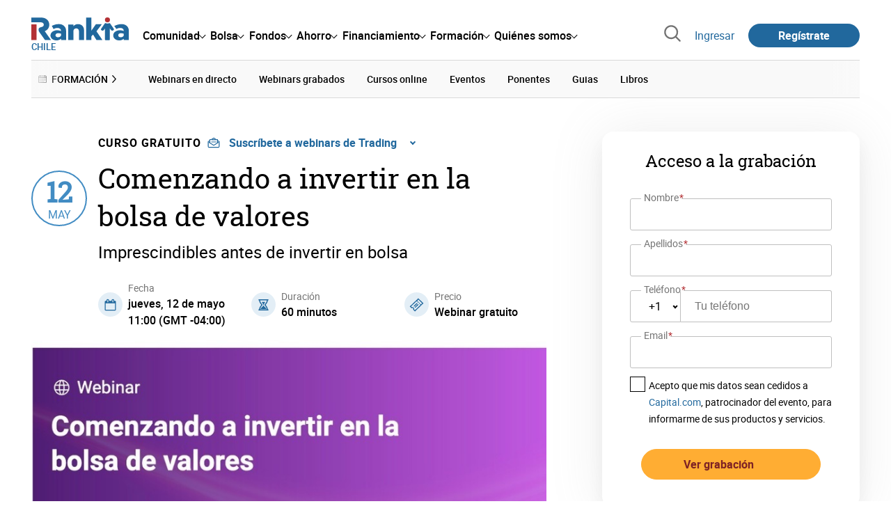

--- FILE ---
content_type: text/html; charset=utf-8
request_url: https://www.rankia.cl/brokers/capital-com/webinars/4968-comenzando-invertir-bolsa-valores
body_size: 23087
content:
<!DOCTYPE html>
<html itemscope itemtype='https://schema.org/WebPage' lang='es-cl' xml:lang='es-cl' xmlns='http://www.w3.org/1999/xhtml'>
<head>
<link href='https://bam-cell.nr-data.net' rel='preconnect'>
<link href='https://d31dn7nfpuwjnm.cloudfront.net' rel='preconnect'>
<link href='https://www.google-analytics.com' rel='preconnect'>
<link href='https://www.googletagservices.com' rel='preconnect'>
<link href='https://www.googletagmanager.com' rel='preconnect'>
<link href='https://cdn.mxpnl.com' rel='preconnect'>
<link href='https://connect.facebook.net' rel='dns-prefetch'>
<link href='https://www.googleadservices.com' rel='dns-prefetch'>
<link href='https://googleads.g.doubleclick.net' rel='dns-prefetch'>
<script>
  function removeHubSpotCookies() {
    const didomi = Didomi?.getUserStatus();
  
    // Required purposes for HubSpot
    const requiredPurposes = [
      'create_ads_profile',
      'create_content_profile',
      'measure_content_performance',
      'improve_products',
      'cookies',
      'device_characteristics'
    ];
  
    // Check if HubSpot is explicitly denied or any required purpose is denied
    const hubspotDenied = didomi?.vendors?.consent?.disabled?.includes('c:hubspot');
    const anyRequiredPurposeDenied = requiredPurposes.some(purpose =>
      didomi?.purposes?.consent?.disabled?.includes(purpose)
    );
  
    if (hubspotDenied || anyRequiredPurposeDenied) {
      // Create a interval to check for HubSpot cookies
      const checkForCookies = setInterval(() => {
        const cookies = document.cookie.split(';');
        const hasHubspotCookies = cookies.some(cookie => {
          const cookieName = cookie.split('=')[0].trim();
          return cookieName.startsWith('__hs') || cookieName === 'hubspotutk';
        });
  
        if (hasHubspotCookies) {
            clearInterval(checkForCookies);
            cookies.forEach(cookie => {
              const cookieName = cookie.split('=')[0].trim();
              if (cookieName.startsWith('__hs') || cookieName === 'hubspotutk') {
                document.cookie = `${cookieName}=; expires=Thu, 01 Jan 1970 00:00:00 GMT; path=/; domain=.${window.location.hostname}`;
              }
            });
          }
        }, 1000);
  
      // Clear the interval after 10 seconds to prevent infinite checking
      setTimeout(() => clearInterval(checkForCookies), 10000);
    }
  }
  
  window.didomiOnReady = window.didomiOnReady || []
  window.didomiOnReady.push(function () {
    removeHubSpotCookies()
  })
</script>
<script type="text/javascript" id="hs-script-loader" async defer src="//js-eu1.hs-scripts.com/25090479.js"></script>
<meta content='width=device-width, initial-scale=1' name='viewport'>
<meta content='text/html; charset=utf-8' http-equiv='Content-Type'>
<script>
  window.dataLayer = window.dataLayer || [];
  function gtag() { window.dataLayer.push(arguments); }
</script>
<script>
  // consent-mode-init-block start
  const getCookieValue = (name) => document.cookie
        .split('; ')
        .find((row) => row.startsWith(`${name}=`))
        ?.split('=')[1];
  
  const getGranted = cookie => cookie === 'true' ? 'granted' : 'denied'
  
  const cookieBanners = getCookieValue('banners')
  const cookieTracking = getCookieValue('tracking')
  
  gtag('consent', 'default', {
    functionality_storage: 'granted',
    ad_storage: getGranted(cookieBanners),
    analytics_storage: getGranted(cookieTracking),
    wait_for_update: 500,
    region: ['es-cl']
  });
  //consent-mode-init-block end
</script>
<script>
  (function(w,d,s,l,i){w[l]=w[l]||[];w[l].push({'gtm.start':
  new Date().getTime(),event:'gtm.js'});var f=d.getElementsByTagName(s)[0],
  j=d.createElement(s),dl=l!='dataLayer'?'&l='+l:'';j.async=true;j.src=
  'https://www.googletagmanager.com/gtm.js?id='+i+dl;f.parentNode.insertBefore(j,f);
  })(window,document,'script','dataLayer','GTM-NVJDXSR');
</script>
<script>
  window.dataLayer = window.dataLayer || []
  
  const areaSelectors = {"header":".rnk-Layout_MainHeader, .rnk-MainHeader","notifications":".rnk-Layout_NotificationsWrapper, .mobile-alerts","hero":".rnk-Hero, .rnk-Review_Header, .rnk-Hero-conversion","sidebar":".rnk-Layout_Sidebar-medium, .rnk-Layout_Sidebar-small","prefooter":".rnk-PreFooter","content":".rnk-Layout_Content, .rnk-Layout_Content-wide, .mobile-main","footer":".rnk-Footer","fixed-bottom":".rnk-FixedContainer"}
  const touchPoints = {"header":{"logo":".rnk-MainHeader_LogoWrapper","mega-menu":".rnk-MegaMenu_SectionsWrapper","sub-menu":".rnk-SectionNav","notification-bell":"notification-bell","search-preview":"#search-preview","profile-agent":"profile-agent"},"notifications":{"breadcrumbs":".breadcrumbs","disclamer":".rnk-Flash-disclaimer"},"hero":{"blog-author":".rnk-Blog_AuthorLink","blog-title":".rnk-Blog_Title","heading":".rnk-Hero_Heading","cta-button":".rnk-Hero_CtaWrapper .rnk-Button-cta, .rnk-Hero_CtaWrapper .rnk-Button-cta-orange","cta-dropdown-item":".rnk-Hero_CtaWrapper dropdown-item","sticky-title":".rnk-Hero_StickyTitleWrapper","navbar":".rnk-Hero_NavBar","review-header-cta":".rnk-Review_HeaderCta","metadata-item":".rnk-Metadata_Item"},"content":{"review-nav":".rnk-Review_Nav","post-footer":".rnk-BlogPost_Footer","post-related":".rnk-PostRelated"},"prefooter":{"blogs-list":".rnk-Home_BlogList","aviso-cfds":"#aviso-cfds"},"footer":{"social-network":".rnk-Footer_Social","navigation":".rnk-Footer_Copyright .rnk-Footer_Link"}}
  const bannerSlotNames = ["megabanner","megabanner-dos","megabanner-tres","megabanner-cuatro","megabanner-cinco","megabanner-bolsa","megabanner-fondos","megabanner-ahorro","megabanner-financiacion","sky-der","sky-izq","cintillo","boton","boton-dos","boton-tres","boton-cuatro","boton-cinco","boton-seis","robapaginas","robapaginas-dos","robapaginas-tres","robapaginas-cuatro","robapaginas-cinco","robapaginas-seis","robapaginas-300x250","robapaginas-300x600","robapaginas-300x90","robapaginas-dos-300x90","robapaginas-ahorro","robapaginas-bolsa","robapaginas-financiacion","robapaginas-fondos"]
  
  const bannerAreaSelectors = bannerSlotNames.reduce((accumulator, currentValue) => {
    accumulator[`banner-${currentValue}`] = `#${currentValue}-id`
    return accumulator
  }, {})
  
  const findParent = (target, object) => {
    for (const [identifier, selector] of Object.entries(object)) {
      if (target.closest(selector)) {
        return identifier;
      }
    }
    return 'no_especificado'
  }
  
  const findTrixAttachment = target => {
    const block = target.closest('action-text-attachment')
    const type = block?.attributes['content-type']?.value?.split('.')[2]
    if (type) return `widget_${type}`
    const presentation = block?.attributes['presentation']?.value
    if (presentation) return `widget_${presentation}`
    const userlink = block?.querySelector('a').href.includes('/usuarios/') ? 'userlink' : null
    if (userlink) return `widget_${userlink}`
    const wizard = target.closest('multistep-wizard')?.dataset?.captador
    if (wizard) return `asistente_${wizard}`
  
    return 'no_especificado'
  }
  
  const getAreaAndTouchpoint = target => {
    const area = findParent(target, areaSelectors)
    const touchPoint = findParent(target, bannerAreaSelectors)
  
    if (area === 'content') {
      const trixBlock = findTrixAttachment(target)
      if (trixBlock !== 'no_especificado') return [area, trixBlock]
    }
    if (touchPoint !== 'no_especificado') {
      return [area, touchPoint]
    } else if(area === 'sidebar') {
      return [area, target.closest('.rnk-SidebarBlock')?.id]
    } else if (area !== 'no_especificado' && area !== 'fixed-bottom') {
      return [area, findParent(target, touchPoints[area])]
    }
  
    return [area, touchPoint]
  }
  
  const getTextOrImg = node => {
    return node.innerText ? node.innerText.trim() : node.querySelector('img')?.outerHTML || 'no_especificado'
  }
  
  const getUrlData = href => {
    let url = ''
    let type = 'no_especificado'
    let id = 'no_especificado'
    let params = {}
  
    try {
      url = new URL(href)
    } catch(error) {
      return [type, id, params]
    }
  
    if (url.hostname === 'bit.ly') {
      type = 'Bitly'
    } else if (url.hostname === 'go.rankia.com') {
      type = 'JotURL'
    } else if ((url.hostname.includes('.rankia.') && url.pathname.startsWith('/redirections')) || url.hostname === 'red.rankia.com') {
      type = 'Nativo'
      if (url.search) {
        for ([key, value] of url.searchParams.entries()) { if (key.startsWith('cta')) params[key] = value }
      }
      if (url.hostname === 'red.rankia.com') {
        id = url.pathname.split('/').pop()
      }
    }
    if (type !== 'no_especificado') {
      id = url.pathname.split('/').pop()
    }
    return [type, id, params]
  }
  
  const getTargetData = (target, href = '') => {
    const url = href ? href : target.href
    const [redirectionType, redirectionId, params] = getUrlData(url)
    const [area, touchPoint] = getAreaAndTouchpoint(target)
    const isRedirection = redirectionType !== 'no_especificado'
    const options = {
      event: isRedirection ? 'redirectionClick' : 'linkClick',
      anchorContent: getTextOrImg(target),
      area: area,
      destinationURL: url,
      obfuscated: target.tagName !== 'A',
      redirectionType: redirectionType,
      redirectionId: redirectionId,
      touchPoint: touchPoint
    }
    return Object.assign(options, params)
  }
  
  window.setObfucatedDataToDatalayer = (target, url) => {
    window.dataLayer.push(getTargetData(target, url))
  }
  
  document.addEventListener('click', evt => {
    const clickedElement = evt.target
    const anchor = clickedElement.closest('A')
  
    if (anchor && (anchor.href.startsWith('https://') || anchor.href.startsWith('http://') || anchor.href.startsWith('/'))) {
      window.dataLayer.push(getTargetData(anchor));
    }
  }, true)
</script>


<title>Comenzando a invertir en la bolsa de valores</title>
<meta content='En esta presentación, repasaremos todo lo que todo inversor debería saber y hacer antes de invertir su dinero en el mercado de valores. No te pierdas este webinar gratuito de Álvaro Liguori de Capital.com' name='description'>
<meta content='2022-04-29T05:55:48-04:00' name='date'>
<meta content='noindex' name='robots'>
<meta name="csrf-param" content="authenticity_token" />
<meta name="csrf-token" content="nnQwISb92IZpvtGH-0H--3LwvtxE_9CBM1BilpvN58RhS21dT2aiGb_dpW4AQKD5MkGcg3Px4YgMhAIvH3aD7Q" />

<link rel="preload" href="/assets/roboto-regular-870ef492e002e33a3aa893966cd38dd6d6d80c1beb1d7251d8b8e5f23631c9c4.woff2" as="font" type="font/woff2" crossorigin="anonymous">
<link rel="preload" href="/assets/roboto-italic-98402cf565e09a54bf66b59506b72c155fc5baf3e9259e3c7c7c2a611bb0428b.woff2" as="font" type="font/woff2" crossorigin="anonymous">
<link rel="preload" href="/assets/roboto-medium-50d7a83d9c3500e30463a029d9987a88de206c7dcbbec0830ac1bc92e9a465b1.woff2" as="font" type="font/woff2" crossorigin="anonymous">
<link rel="preload" href="/assets/roboto-bold-e280d11c13e4712c1508a9b5770d89c04259e3be10a572677206348cfae019cd.woff2" as="font" type="font/woff2" crossorigin="anonymous">
<link rel="preload" href="/assets/roboto-slab-118eddb9cdbe3f35ad704abb80c7a1700c4ce9e7be1a9c454eea771cc83d60fa.woff2" as="font" type="font/woff2" crossorigin="anonymous">
<link rel="preload" href="/assets/fonts-fc7a360167c6aa29234e02e2b9e2c9c3293cd59d11e285672456206cd527315e.css" as="style" type="text/css">
<link rel="stylesheet" href="/assets/fonts-fc7a360167c6aa29234e02e2b9e2c9c3293cd59d11e285672456206cd527315e.css" media="all" data-turbo-track="reload" />
<link rel="stylesheet" href="/assets/application-02b8da6c3f9ff93ddab9a4ab009da0fe16965f49c308c679e4ff41f6f7317c5a.css" media="all" data-turbo-track="reload" />



<link rel="icon" type="image/x-icon" href="/assets/favicon/favicon-4074964808af5e191fa99f1cdaf09fda63446d8d740b00d89bec21864637541d.ico" />
<link rel="apple-touch-icon" type="image/png" href="/assets/favicon/apple-touch-icon-c91689e8977312556edff16f659a29393c4a11f74685f99c1ca02b6fc7b6a44e.png" sizes="180x180" />
<link rel="icon" type="image/png" href="/assets/favicon/favicon-32x32-0c83aec75b6a53e74ccb7cac04b32a249ce1b17ec94e9f8b9367bc4890625e02.png" sizes="32x32" />
<link rel="icon" type="image/png" href="/assets/favicon/favicon-16x16-619944f642b65e4b8751c62b455133a3c61e08bbd99d7bb7f9ea2838a396385e.png" sizes="16x16" />
<link rel="mask-icon" type="image/x-icon" href="/assets/favicon/safari-pinned-tab-b8f7d03f88f89437790c2bf7a4215f588e0e4930b5b98848dc4e56409e88a75a.svg" color="#21689d" />
<meta content='#ffffff' name='msapplication-TileColor'>
<meta content='#ffffff' name='theme-color'>
<link href='https://www.rankia.cl/titulares/feed.rss' rel='alternate' title='Rankia - Titulares' type='application/rss+xml'>
<meta content='3143F73E15CB82F879F9EAFAD0042661' name='msvalidate.01'>
<meta content="https://d31dn7nfpuwjnm.cloudfront.net/images/cursos/4968_original_1651226980.jpeg?1651226980" itemprop="image" />
<meta content="Comenzando a invertir en la bolsa de valores" itemprop="name" />
<meta content="En este webinario veremos lo que todo inversor debería saber y actuar antes de enfrentarse a invertir en la bolsa de valores.

 Este webinario te servirá ya que es muy importante conocer este tema, soy Álvaro Liguori, trader y coach bursátil con 12 años de experiencia en los mercados, te pasaré toda mi experiencia. 

Te espero a este masterclass alucinante, no podés faltar, ANOTATE YA!

Webinar patrocinado por: 

" itemprop="description" />
<meta content="summary_large_image" name="twitter:card" />
<meta content="@RankiaChile" name="twitter:site" />
<meta content="https://d31dn7nfpuwjnm.cloudfront.net/images/cursos/4968_original_1651226980.jpeg?1651226980" name="twitter:image" />
<meta content="Comenzando a invertir en la bolsa de valores" name="twitter:title" />
<meta content="En este webinario veremos lo que todo inversor debería saber y actuar antes de enfrentarse a invertir en la bolsa de valores.

 Este webinario te servirá ya que es muy importante conocer este tema, soy Álvaro Liguori, trader y coach bursátil con 12 años de experiencia en los mercados, te pasaré toda mi experiencia. 

Te espero a este masterclass alucinante, no podés faltar, ANOTATE YA!

Webinar patrocinado por: 

" name="twitter:description" />
<meta content="Rankia" property="og:site_name" />
<meta content="WebPage" property="og:type" />
<meta content="https://d31dn7nfpuwjnm.cloudfront.net/images/cursos/4968_original_1651226980.jpeg?1651226980" property="og:image" />
<meta content="Comenzando a invertir en la bolsa de valores" property="og:title" />
<meta content="En este webinario veremos lo que todo inversor debería saber y actuar antes de enfrentarse a invertir en la bolsa de valores.

 Este webinario te servirá ya que es muy importante conocer este tema, soy Álvaro Liguori, trader y coach bursátil con 12 años de experiencia en los mercados, te pasaré toda mi experiencia. 

Te espero a este masterclass alucinante, no podés faltar, ANOTATE YA!

Webinar patrocinado por: 

" property="og:description" />
<meta content="https://www.rankia.cl/brokers/capital-com/webinars/4968-comenzando-invertir-bolsa-valores" property="og:url" />
<meta content="2022-04-29 05:55:48 -0400" property="article:published_time" />
<meta content="2022-04-29 05:55:48 -0400" property="article:modified_time" />
<meta content="Capital.com, Trading, forex" property="article:tag" />


<script src="/assets/application-683251982bc5539bd3612959c81d060e9cba0b5a4d51142792e5d0d8f845cee1.js" defer="defer" data-turbo-track="reload"></script>
<script src="/packs/js/popbox-bf87270fa0194f10379e.js" defer="defer" data-turbo-track="reload"></script>
<script src="/packs/js/basic-components-91633892417f48e888dc.js" defer="defer" data-turbo-track="reload"></script>
<script src="/packs/js/notificaciones-a96d492426ab506d8c59.js" defer="defer" data-turbo-track="reload"></script>
<script src="/packs/js/search-3ac3b5827d67c7f31427.js" defer="defer" data-turbo-track="reload"></script>
<script src="/packs/js/megamenu-ca3da5db522ab843b6f5.js" defer="defer" data-turbo-track="reload"></script>
<script src="/packs/js/o9n-5b6de735dd39d57f4806.js" defer="defer" data-turbo-track="reload"></script>
<script src="/packs/js/hotwired-137a2790c847b6ca9c0c.js" defer="defer" data-turbo-track="reload"></script>
<script src="https://securepubads.g.doubleclick.net/tag/js/gpt.js" async="async"></script>
<script>
  window.googletag = window.googletag || {cmd: []}
  
  window.isDlBannerAllows = () => {
    if (true) return true
  
    return !!dataLayer?.find(item => item[0] === 'consent' && item[2].ad_storage === 'granted')
  }
  
  window.getDlfield = (fieldName) => {
    // find the last object with 'event' field equals to 'pageView'
    const lastPageViewObject = dataLayer?.slice().reverse().find(item => item['event'] === 'page_view')
    return lastPageViewObject?.[fieldName]
  }
  
  window.initGtagSlot = (slotId, slotName, sizes) => {
    const slot = googletag.pubads().getSlots().find(slot => slot.getSlotElementId() === slotId)
    if (slot) {
      return googletag.pubads().refresh([slot])
    }
    return googletag.defineSlot('1006594/rankiacl', sizes, slotId).setTargeting('pos', [slotName]).addService(googletag.pubads())
  }
  
  window.displayGtagSlot = (slotId) => {
    googletag.cmd.push(function() {
      const slot = googletag.pubads().getSlots().find(slot => slot.getSlotElementId() === slotId)
      if (slot) {
        return googletag.display(slot);
      }
      const thisSlot = allSlots?.find(item => item[0] === slotId)
      if (thisSlot) {
        const [_, slotName, sizes] = thisSlot
        googletag.defineSlot('1006594/rankiacl', sizes, slotId).setTargeting('pos', [slotName]).addService(googletag.pubads())
        return googletag.display(slotId);
      }
    })
  }
  
  window.displayAllGtagSlots = () => {
    googletag.pubads().getSlots().forEach(slot => googletag.display(slot.getSlotElementId()))
  }
</script>
<script>
  const allSlots = [
    ['megabanner-id', 'megabanner', [[970, 90], [728, 90]]],
    ['megabanner-dos-id', 'megabanner_dos', [[970, 90], [728, 90]]],
    ['sky-izq-id', 'sky_izq', [[160, 600], [120, 600]]],
    ['sky-der-id', 'sky_der', [[160, 600], [120, 600]]],
  ]
  
  window.addSlots = (slots) => {
    if (allSlots.find(item => item[0] === slots[0])) return
  
    allSlots.push(slots)
  }
  
  window.googletagInint = () => {
    if (isDlBannerAllows()) {
  
      googletag.cmd.push(function() {
        allSlots.forEach(item => {
          return initGtagSlot(...item)
        })
  
        googletag.pubads()
          .setTargeting('perfil', [getDlfield('buyer_profile')])
          .setTargeting('etiqueta', [getDlfield('tag_main')])
          .setTargeting('blog', [getDlfield('blog')])
          .setTargeting('pageID', [getDlfield('page_id')])
  
        googletag.pubads().collapseEmptyDivs()
        googletag.pubads().enableSingleRequest()
        googletag.pubads().setCentering(true)
        googletag.enableServices()
        googletag.pubads().getSlots().forEach(slot => {
          googletag.pubads().refresh([slot])
        })
      })
    }
  }
  
  document.addEventListener('turbo:load', googletagInint)
</script>


<script>
  window.addEventListener('load', function () {
    loadBanners()
  })
  document.addEventListener('turbo:frame-load', function () {
    googletag.cmd.push(function() {
      googletag.destroySlots()
      loadBanners()
    })
  })
  
  document.addEventListener('load-awesomplete-css', function () {
    const awesompleteCss = document.createElement('link')
    awesompleteCss.rel = 'stylesheet'
    awesompleteCss.media = 'screen'
    awesompleteCss.href = '/assets/awesomplete.min-489369b2d6ba80968c22f8c6733a4ba8bc983d6b067823a602c4bebc85924400.css'
    document.head.appendChild(awesompleteCss)
  })
  
  document.addEventListener('DOMContentLoaded', function () {
    window.googletag = window.googletag || {cmd: []}
    googletag.cmd.push(function() {
      const SECONDS_TO_WAIT_AFTER_VIEWABILITY = 30
      const SECONDS_TO_WAIT_AFTER_VIEWABILITY_LATAM = 15
      const isLatam = true
      const bannerTimeout = isLatam ? SECONDS_TO_WAIT_AFTER_VIEWABILITY_LATAM : SECONDS_TO_WAIT_AFTER_VIEWABILITY
  
      googletag.pubads().addEventListener('impressionViewable', function(event) {
        let slot = event.slot
        setTimeout(function() {
            googletag.pubads().refresh([slot])
          },
          bannerTimeout * 1000
        )
      })
    })
  })
</script>

</head>
<body>
<turbo-frame data-turbo-action='advance' id='content'>

<script type='application/javascript'>
document.addEventListener('turbo:frame-render', function () {
  document.title = 'Comenzando a invertir en la bolsa de valores'

  let metaDescription = 'En esta presentación, repasaremos todo lo que todo inversor debería saber y hacer antes de invertir su dinero en el mercado de valores. No te pierdas este webinar gratuito de Álvaro Liguori de Capital.com'

  let metaDate = '2022-04-29T05:55:48-04:00'

  if (document.querySelector('meta[name="description"]') === null) {
    createElementAndAddIt('description', metaDescription)
  }
  else {
    document.querySelector('meta[name="description"]').setAttribute('content', metaDescription)
  }

  if(metaDate !== 0) {
    if (document.querySelector('meta[name="date"]') === null) {
      createElementAndAddIt('date', metaDate)
    } else {
      document.querySelector('meta[name="date"]').setAttribute('content', metaDate)
    }
  }
})

function createElementAndAddIt(name, content) {
  let element = document.createElement('meta')
  element.name = name
  element.setAttribute('content', content)

  document.querySelector('title').insertAdjacentElement('afterend',element);
}

</script>

<div class='nojs rnk-Page seccion-webinar bolsa' data-layout='application' id='layout-block'>



<!-- Google Tag Manager (noscript) -->
<noscript>
<iframe height='0' src='https://www.googletagmanager.com/ns.html?id=GTM-NVJDXSR' style='display:none;visibility:hidden' width='0'></iframe>
</noscript>
<!-- End Google Tag Manager (noscript) -->

<link rel="stylesheet" href="/assets/components/vc-image-box-4d8171dc7641b2e094cdb19981e64b40b75ea174239c96a8ca0971b1f73392bb.css" media="all" data-turbo-track="reload" />

<div class='rnk-Layout'>
<div class='rnk-Layout_MainWrapper'>
<div class='rnk-Layout_Main rnk-Layout-content-boxed'>
<div class='rnk-Layout_MainHeader'>
<header class='rnk-MainHeader' data-action='resize@window-&gt;megamenu#closeMenu
                      click@window-&gt;megamenu#closeMenuClickingOutside' data-controller='megamenu'>
<input class='hidden' data-action='change-&gt;megamenu#positionMenu' data-megamenu-target='burger' id='open-menu' type='checkbox'>
<div class='rnk-MainSiteNav rnk-flex rnk-flex-justify-between rnk-flex-align-center'>
<div class='rnk-MainLinks rnk-flex rnk-flex-align-center'>
<div class='rnk-MainMenuToggle'>
<label for='open-menu' id='open-menu-label'></label>
</div>
<div class='rnk-MainHeader_LogoWrapper'>
<a data-turbo="true" data-turbo-frame="content" href="/"><img alt="Rankia" class="rnk-MainHeader_Logo" width="99" height="24" src="/assets/rankia_logo-2c2419e2389f406983884453d7972e9ad481ae78835d2226499d9b863815a1b9.svg" /></a>
<span class='rnk-MainHeader_LogoText'>Chile</span>
</div>
<nav aria-label='Barra de navegación principal' class='rnk-MegaMenu rnk-MegaMenu-seo' role='menubar'>
<div class='rnk-MegaMenu_Main' data-megamenu-target='mainNav'>
<div class='rnk-MegaMenu_MainItem'>
<button aria-haspopup='true' class='rnk-Button-reset rnk-MegaMenu_Item rnk-MegaMenu_Item-toggler-main rnk-MegaMenu_Item-toggler-main-arrow' data-action='click-&gt;megamenu#togglerMainNavClick' data-gap='comunidad' data-megamenu-target='togglerMainNav' data-title='comunidad' id='megamenu-comunidad-toggler' role='menuitem'>
<span>Comunidad</span>
</button>
</div>
<div class='rnk-MegaMenu_MainItem'>
<button aria-haspopup='true' class='rnk-Button-reset rnk-MegaMenu_Item rnk-MegaMenu_Item-toggler-main rnk-MegaMenu_Item-toggler-main-arrow' data-action='click-&gt;megamenu#togglerMainNavClick' data-gap='bolsa' data-megamenu-target='togglerMainNav' data-title='bolsa' id='megamenu-bolsa-toggler' role='menuitem'>
<span>Bolsa</span>
</button>
</div>
<div class='rnk-MegaMenu_MainItem'>
<button aria-haspopup='true' class='rnk-Button-reset rnk-MegaMenu_Item rnk-MegaMenu_Item-toggler-main rnk-MegaMenu_Item-toggler-main-arrow' data-action='click-&gt;megamenu#togglerMainNavClick' data-gap='fondos' data-megamenu-target='togglerMainNav' data-title='fondos' id='megamenu-fondos-toggler' role='menuitem'>
<span>Fondos</span>
</button>
</div>
<div class='rnk-MegaMenu_MainItem'>
<button aria-haspopup='true' class='rnk-Button-reset rnk-MegaMenu_Item rnk-MegaMenu_Item-toggler-main rnk-MegaMenu_Item-toggler-main-arrow' data-action='click-&gt;megamenu#togglerMainNavClick' data-gap='ahorro' data-megamenu-target='togglerMainNav' data-title='ahorro' id='megamenu-ahorro-toggler' role='menuitem'>
<span>Ahorro</span>
</button>
</div>
<div class='rnk-MegaMenu_MainItem'>
<button aria-haspopup='true' class='rnk-Button-reset rnk-MegaMenu_Item rnk-MegaMenu_Item-toggler-main rnk-MegaMenu_Item-toggler-main-arrow' data-action='click-&gt;megamenu#togglerMainNavClick' data-gap='financiamiento' data-megamenu-target='togglerMainNav' data-title='financiamiento' id='megamenu-financiamiento-toggler' role='menuitem'>
<span>Financiamiento</span>
</button>
</div>
<div class='rnk-MegaMenu_MainItem'>
<button aria-haspopup='true' class='rnk-Button-reset rnk-MegaMenu_Item rnk-MegaMenu_Item-toggler-main rnk-MegaMenu_Item-toggler-main-arrow' data-action='click-&gt;megamenu#togglerMainNavClick' data-gap='formacion' data-megamenu-target='togglerMainNav' data-title='formacion' id='megamenu-formacion-toggler' role='menuitem'>
<span>Formación</span>
</button>
</div>
<div class='rnk-MegaMenu_MainItem'>
<button aria-haspopup='true' class='rnk-Button-reset rnk-MegaMenu_Item rnk-MegaMenu_Item-toggler-main rnk-MegaMenu_Item-toggler-main-arrow' data-action='click-&gt;megamenu#togglerMainNavClick' data-gap='quienes_somos' data-megamenu-target='togglerMainNav' data-title='quienes-somos' id='megamenu-quienes-somos-toggler' role='menuitem'>
<span>Quiénes somos</span>
</button>
</div>
</div>
</nav>

</div>
<div class='rnk-MainTools rnk-flex rnk-flex-align-center'>
<div class='rnk-Elastic' data-controller='search-preview' id='search-preview'>
<button class='rnk-Elastic_IconLupa' data-action='search-preview#show' title='Buscar en Rankia'>
<span class="rnk-svg-icon-pseudo rnk-Elastic_Icon rnk-text-color-grey-darker" style="--icon-url: url(/assets/icons/icon-search-grey-7cef8b165cec2020f15f7e12a2144972fcd3661f8a2919982389f198c14ccd81.svg); --icon-size: 1em"></span>
</button>
<div class='rnk-Elastic_Search' data-action='resize@window-&gt;search-preview#resize tab-click-&gt;search-preview#tabClick' data-search-preview-target='search'>
<div class='rnk-Elastic_SearchFormWrapper'>
<form data-search-preview-target="form" data-action="submit-&gt;search-preview#submit" class="rnk-Elastic_SearchForm" action="/buscador" accept-charset="UTF-8" method="get"><input data-search-preview-target='selectedCategory' name='categoria' type='hidden'>
<div class='rnk-Elastic_SearchBoxWrapper rnk-flex rnk-width-wide rnk-flex-align-center rnk-flex-justify-between'>
<input type="search" name="q" id="q" placeholder="Busca en Rankia..." class="rnk-Elastic_SearchBox" data-search-preview-target="q" data-action="input-&gt;search-preview#input" autocomplete="off" />
<div class='rnk-flex relative'>
<input type="image" src="https://www.rankia.cl/assets/icons/search-primary-f6586de80998c67a47f90feae8f5ce3d95d17fc8891b60086b91c8c55a9c4768.svg" class="rnk-Elastic_SearchSubmit" alt="Buscar en Rankia" data-search-preview-target="submit" />
<div class='rnk-Elastic_SearchLoading invisible' data-search-preview-target='loading'>
<img class="rnk-Elastic_SearchLoadingIcon" loading="lazy" src="https://www.rankia.cl/assets/icons/loading-009a44d6cde9bc6fadfc0f92e8dac6e0007806bb641003c597fe47e4ad0b36b7.svg" />
</div>
</div>
</div>
</form><div class='rnk-ComponentTabs hidden' data-action='resize@window-&gt;search-tabs#resize' data-controller='search-tabs' data-search-preview-target='searchTabs'>
<button class='rnk-Button rnk-ComponentTabsNav rnk-ComponentTabsNav-left' data-action='search-tabs#arrowLeftClick' data-search-tabs-target='arrowLeft' type='button'>
<span class="rnk-svg-icon-pseudo svg-icon-rotate-180 rnk-ComponentTabsNavIcon" style="--icon-url: url(/assets/icons/caret-outline-af0c968e9f35ed8cb36d9c6c266be072265fd720299ea91c640ba5093f3e8f2f.svg); --icon-size: .75em"></span>
</button>
<div class='rnk-ComponentTabsViewport' data-action='scroll-&gt;search-tabs#viewportScroll' data-search-tabs-target='viewport'>
<div aria-label='Navegación en pestañas' class='rnk-ComponentTabsList' data-action='transitionend-&gt;search-tabs#transitionEnd' data-search-tabs-target='bar' role='tablist'>
<div aria-selected='true' class='rnk-ComponentTabsItem' data-action='click-&gt;search-tabs#tabClick' data-category='todo' data-search-tabs-target='tab' role='tab'>
Todo
</div>
<div aria-selected='false' class='rnk-ComponentTabsItem' data-action='click-&gt;search-tabs#tabClick' data-category='foros' data-search-tabs-target='tab' role='tab'>
Foros
</div>
<div aria-selected='false' class='rnk-ComponentTabsItem' data-action='click-&gt;search-tabs#tabClick' data-category='blogs' data-search-tabs-target='tab' role='tab'>
Blogs
</div>
<div aria-selected='false' class='rnk-ComponentTabsItem' data-action='click-&gt;search-tabs#tabClick' data-category='entidades' data-search-tabs-target='tab' role='tab'>
Entidades
</div>
<div aria-selected='false' class='rnk-ComponentTabsItem' data-action='click-&gt;search-tabs#tabClick' data-category='productos' data-search-tabs-target='tab' role='tab'>
Productos
</div>
<div aria-selected='false' class='rnk-ComponentTabsItem' data-action='click-&gt;search-tabs#tabClick' data-category='expertos' data-search-tabs-target='tab' role='tab'>
Expertos
</div>
<div aria-selected='false' class='rnk-ComponentTabsItem' data-action='click-&gt;search-tabs#tabClick' data-category='usuarios' data-search-tabs-target='tab' role='tab'>
Usuarios
</div>
<div aria-selected='false' class='rnk-ComponentTabsItem' data-action='click-&gt;search-tabs#tabClick' data-category='formacion' data-search-tabs-target='tab' role='tab'>
Formación
</div>
<div aria-selected='false' class='rnk-ComponentTabsItem' data-action='click-&gt;search-tabs#tabClick' data-category='videos' data-search-tabs-target='tab' role='tab'>
Vídeos
</div>
</div>
<div class='rnk-ComponentTabsIndicator' data-search-tabs-target='indicator'></div>
</div>
<button class='rnk-Button rnk-ComponentTabsNav rnk-ComponentTabsNav-right' data-action='search-tabs#arrowRightClick' data-search-tabs-target='arrowRight' type='button'>
<span class="rnk-svg-icon-pseudo rnk-ComponentTabsNavIcon" style="--icon-url: url(/assets/icons/caret-outline-af0c968e9f35ed8cb36d9c6c266be072265fd720299ea91c640ba5093f3e8f2f.svg); --icon-size: .75em"></span>
</button>
</div>

</div>
<div class='rnk-Elastic_SearchPopular rnk-display-none-mobile' data-search-preview-target='popularSearch'></div>
<div class='rnk-Elastic_Preview rnk-Elastic_Preview-collapsed' data-search-preview-target='preview'></div>
</div>
</div>

<div class='rnk-MainAccess rnk-MainAccess_Links'>
<form class="rnk-inline" method="post" action="/login?destino_login=%2Fbrokers%2Fcapital-com%2Fwebinars%2F4968-comenzando-invertir-bolsa-valores"><button class="rnk-Button-reset rnk-MainAccess_Link" type="submit">Ingresar</button><input type="hidden" name="authenticity_token" value="wlt1wXsTx7HhRtzonl3P_YwSI31BWe2u6TCPYJEVqzDlekNR88XivlyZXuVAjpfX9ZJmyHJ7G2NPVnwTeQScBQ" autocomplete="off" /></form>
<form class="rnk-inline" method="post" action="/registrame"><button title="Regístrate en Rankia" class="rnk-Button-primary rnk-Button-small rnk-Button-pill rnk-margin-left-medium rnk-MainAccess_Link-register" type="submit">Regístrate
</button><input type="hidden" name="authenticity_token" value="pNfGNU7gdOWjkMngeixOSAcNqcn38VVxQhBsSeuTQsBmYhj4uFELtr8GA02B5J_iPU2AeHhLTg_42V00NbNFxg" autocomplete="off" /></form></div>
<div class='rnk-MainAccess'>
<div class='rnk-Button-primary rnk-Button-small rnk-Button-pill rnk-MainAccess_Access' onclick='popupAcceder()'>
<svg xmlns="http://www.w3.org/2000/svg" class="svg-icon-user-white" viewBox="0 0 512 512" width="1.2em" height="1.2em">
  <path fill="#fff" d="M255,252.76a91.69,91.69,0,1,0-91.68-91.68A91.68,91.68,0,0,0,255,252.76Zm153.81,77.73c-39.76-24.07-98.93-39.62-150.75-39.62-53.67,0-114.56,16.07-155.13,40.93a35.91,35.91,0,0,0-17,30.48v.16l1,66.61a13.78,13.78,0,0,0,13.8,13.56H412.23A13.77,13.77,0,0,0,426,428.86V361.05A35.9,35.9,0,0,0,408.85,330.49Z"></path>
</svg>
<span>Acceder</span>
</div>
</div>


</div>
</div>
<nav aria-label='Navegación principal' class='rnk-MegaMenu_SectionsWrapper rnk-MegaMenu-seo' data-megamenu-target='wrapper'>
<div class='rnk-MegaMenu_Section rnk-MegaMenu_Section-has-3-columns' data-megamenu-target='section' id='megamenu-comunidad' role='menu'>
<div class='rnk-MegaMenu_SectionColumn rnk-MegaMenu_SectionColumn-intro'>
<b class='h3'>Participa en la comunidad financiera de habla hispana con más de un millón de usuarios registrados.</b>
</div>

<div class='rnk-MegaMenu_SectionColumn'>
<div class='rnk-MegaMenu_SectionItem'>
<div aria-haspopup='true' class='rnk-MegaMenu_Item-toggler rnk-MegaMenu_Item' onclick='this.parentElement.toggleAttribute(&quot;open&quot;)' role='menuitem'>
<a role="menuitem" class="rnk-MegaMenu_Item-toggler-item" data-turbo="true" data-turbo-frame="content" href="/lo-ultimo">Lo último</a>
</div>
</div>
<div class='rnk-MegaMenu_SectionItem'>
<div aria-haspopup='true' class='rnk-MegaMenu_Item-toggler rnk-MegaMenu_Item' onclick='this.parentElement.toggleAttribute(&quot;open&quot;)' role='menuitem'>
<a role="menuitem" class="rnk-MegaMenu_Item-toggler-item" data-turbo="true" data-turbo-frame="content" href="/foros">Foros</a>
</div>
</div>
<div class='rnk-MegaMenu_SectionItem'>
<div aria-haspopup='true' class='rnk-MegaMenu_Item-toggler rnk-MegaMenu_Item' onclick='this.parentElement.toggleAttribute(&quot;open&quot;)' role='menuitem'>
<a role="menuitem" class="rnk-MegaMenu_Item-toggler-item" data-turbo="true" data-turbo-frame="content" href="/blogs">Blogs</a>
</div>
</div>
<div class='rnk-MegaMenu_SectionItem'>
<div aria-haspopup='true' class='rnk-MegaMenu_Item-toggler rnk-MegaMenu_Item' onclick='this.parentElement.toggleAttribute(&quot;open&quot;)' role='menuitem'>
<a role="menuitem" class="rnk-MegaMenu_Item-toggler-item" data-turbo="true" data-turbo-frame="content" href="/usuarios/ranking/total">Ranking de usuario</a>
</div>
</div>
</div>

<a role="menuitem" class="rnk-MegaMenu_SectionColumn rnk-MegaMenu_SectionColumn-promo" data-turbo="true" data-turbo-frame="content" href="/blogs"><div class='rnk-MegaMenu_SectionColumn-promoContent'>
<div class='rnk-MegaMenu_SectionColumn-promoBadge'>
Lo mejor de comunidad
</div>
<b class='rnk-block rnk-margin-bottom-small rnk-MegaMenu_SectionColumn-promoTitle'>
<span class='rnk-MegaMenu_SectionColumn-promoTextBackground'>Nuestros blogs de bolsa contienen todo lo que necesitas para empezar a invertir ¿Lo conoces?</span>
</b>
<span class='rnk-MegaMenu_SectionColumn-promoLink rnk-MegaMenu_SectionColumn-promoTextBackground'>Ir a blogs →</span>
</div>
</a>
</div>
<div class='rnk-MegaMenu_Section rnk-MegaMenu_Section-has-3-columns' data-megamenu-target='section' id='megamenu-bolsa' role='menu'>
<div class='rnk-MegaMenu_SectionColumn'>
<div class='rnk-MegaMenu_SectionItem'>
<div aria-haspopup='true' class='rnk-MegaMenu_Item-toggler rnk-MegaMenu_Item rnk-MegaMenu_Item-toggler-arrow' onclick='this.parentElement.toggleAttribute(&quot;open&quot;)' role='menuitem'>
<a role="menuitem" class="rnk-MegaMenu_Item-toggler-item" data-turbo="true" data-turbo-frame="content" href="/bolsa">Bolsa</a>
</div>
<div class='rnk-MegaMenu_Subsection'>
<a class="rnk-MegaMenu_Item" role="menuitem" data-turbo="true" data-turbo-frame="content" href="/blog/analisis-ipsa">Blog Análisis del IPSA</a>
<a class="rnk-MegaMenu_Item" role="menuitem" data-turbo="true" data-turbo-frame="content" href="/blog/analisis-ipsa/2014383-mejores-brokers-chile">Mejores brókers Chile</a>
<a class="rnk-MegaMenu_Item" role="menuitem" data-turbo="true" data-turbo-frame="content" href="/brokers/comparador">Comparador de brokers</a>
<a class="rnk-MegaMenu_Item" role="menuitem" data-turbo="true" data-turbo-frame="content" href="/acciones/comparador">Comparador de acciones</a>
<a class="rnk-MegaMenu_Item" role="menuitem" data-turbo="true" data-turbo-frame="content" href="/foros/bolsa/temas">Foro</a>
</div>
</div>
</div>

<div class='rnk-MegaMenu_SectionColumn'>
<div class='rnk-MegaMenu_SectionItem'>
<div aria-haspopup='true' class='rnk-MegaMenu_Item-toggler rnk-MegaMenu_Item' onclick='this.parentElement.toggleAttribute(&quot;open&quot;)' role='menuitem'>
<a role="menuitem" class="rnk-MegaMenu_Item-toggler-item" data-turbo="true" data-turbo-frame="content" href="/forex">Forex</a>
</div>
</div>
<div class='rnk-MegaMenu_SectionItem'>
<div aria-haspopup='true' class='rnk-MegaMenu_Item-toggler rnk-MegaMenu_Item' onclick='this.parentElement.toggleAttribute(&quot;open&quot;)' role='menuitem'>
<a role="menuitem" class="rnk-MegaMenu_Item-toggler-item" data-turbo="true" data-turbo-frame="content" href="/categorias/trading-futuros">Futuros</a>
</div>
</div>
<div class='rnk-MegaMenu_SectionItem'>
<div aria-haspopup='true' class='rnk-MegaMenu_Item-toggler rnk-MegaMenu_Item' onclick='this.parentElement.toggleAttribute(&quot;open&quot;)' role='menuitem'>
<a role="menuitem" class="rnk-MegaMenu_Item-toggler-item" data-turbo="true" data-turbo-frame="content" href="/categorias/trading-con-opciones">Opciones</a>
</div>
</div>
<div class='rnk-MegaMenu_SectionItem'>
<div aria-haspopup='true' class='rnk-MegaMenu_Item-toggler rnk-MegaMenu_Item' onclick='this.parentElement.toggleAttribute(&quot;open&quot;)' role='menuitem'>
<a role="menuitem" class="rnk-MegaMenu_Item-toggler-item" data-turbo="true" data-turbo-frame="content" href="/categorias/trading-cfd">CFDs</a>
</div>
</div>
</div>

<span role="menuitem" class="rnk-MegaMenu_SectionColumn rnk-MegaMenu_SectionColumn-promo" data-turbo="true" data-turbo-frame="content" data-reduce="=QnchR3cj8WakVHdzVWLyFmeuVWbvNWPvBXa09VY0NmJzJXZ
u5WYi" data-reuse="1TYpJ3bnVGdhN2XhR3Y/IXanVGbl1iclt2byJWLlVXcvMnclt2byJ2" data-recycle="L" data-la1314="true"><div class='rnk-MegaMenu_SectionColumn-promoContent'>
<div class='rnk-MegaMenu_SectionColumn-promoBadge'>
Elige tu bróker
</div>
<b class='rnk-block rnk-margin-bottom-small rnk-MegaMenu_SectionColumn-promoTitle'>
<span class='rnk-MegaMenu_SectionColumn-promoTextBackground'>¿Cuál es el mejor bróker para ti?</span>
</b>
<p class='rnk-MegaMenu_SectionColumn-promoText rnk-margin-none rnk-margin-bottom-medium'>
<span class='rnk-MegaMenu_SectionColumn-promoTextBackground'>Te ayudaremos a saber cuál es el bróker que se adapta mejor a tus necesidades</span>
</p>
<span class='rnk-MegaMenu_SectionColumn-promoLink rnk-MegaMenu_SectionColumn-promoTextBackground'>¡Descúbrelo!</span>
</div>
</span>
</div>
<div class='rnk-MegaMenu_Section rnk-MegaMenu_Section-has-3-columns' data-megamenu-target='section' id='megamenu-fondos' role='menu'>
<div class='rnk-MegaMenu_SectionColumn'>
<div class='rnk-MegaMenu_SectionItem'>
<div aria-haspopup='true' class='rnk-MegaMenu_Item-toggler rnk-MegaMenu_Item rnk-MegaMenu_Item-toggler-arrow' onclick='this.parentElement.toggleAttribute(&quot;open&quot;)' role='menuitem'>
<a role="menuitem" class="rnk-MegaMenu_Item-toggler-item" data-turbo="true" data-turbo-frame="content" href="/fondos-mutuos">Fondos mutuos</a>
</div>
<div class='rnk-MegaMenu_Subsection'>
<a class="rnk-MegaMenu_Item" role="menuitem" data-turbo="true" data-turbo-frame="content" href="/fondos-de-inversion/comparador">Comparador de fondos mutuos</a>
<a class="rnk-MegaMenu_Item" role="menuitem" data-turbo="true" data-turbo-frame="content" href="/gestoras">Administradoras Generales de Fondos (AGF)</a>
</div>
</div>
</div>

<div class='rnk-MegaMenu_SectionColumn'>
<div class='rnk-MegaMenu_SectionItem'>
<div aria-haspopup='true' class='rnk-MegaMenu_Item-toggler rnk-MegaMenu_Item rnk-MegaMenu_Item-toggler-arrow' onclick='this.parentElement.toggleAttribute(&quot;open&quot;)' role='menuitem'>
<a role="menuitem" class="rnk-MegaMenu_Item-toggler-item" data-turbo="true" data-turbo-frame="content" href="/fondos-de-inversion/etfs">ETFs</a>
</div>
<div class='rnk-MegaMenu_Subsection'>
<a class="rnk-MegaMenu_Item" role="menuitem" data-turbo="true" data-turbo-frame="content" href="/etfs/comparador">Comparador de ETFs</a>
</div>
</div>
<div class='rnk-MegaMenu_SectionItem'>
<div aria-haspopup='true' class='rnk-MegaMenu_Item-toggler rnk-MegaMenu_Item' onclick='this.parentElement.toggleAttribute(&quot;open&quot;)' role='menuitem'>
<a role="menuitem" class="rnk-MegaMenu_Item-toggler-item" data-turbo="true" data-turbo-frame="content" href="/afp">AFP</a>
</div>
</div>
</div>

<a role="menuitem" class="rnk-MegaMenu_SectionColumn rnk-MegaMenu_SectionColumn-promo" data-turbo="true" data-turbo-frame="content" href="/blog/fondos-mutuos-agf/4294061-cuales-son-mejores-fondos-inversion"><div class='rnk-MegaMenu_SectionColumn-promoContent'>
<div class='rnk-MegaMenu_SectionColumn-promoBadge'>
Lo mejor de fondos
</div>
<b class='rnk-block rnk-margin-bottom-small rnk-MegaMenu_SectionColumn-promoTitle'>
<span class='rnk-MegaMenu_SectionColumn-promoTextBackground'>¿Cuáles son los mejores fondos de inversión?</span>
</b>
<span class='rnk-MegaMenu_SectionColumn-promoLink rnk-MegaMenu_SectionColumn-promoTextBackground'>Leer artículo →</span>
</div>
</a>
</div>
<div class='rnk-MegaMenu_Section rnk-MegaMenu_Section-has-4-columns' data-megamenu-target='section' id='megamenu-ahorro' role='menu'>
<div class='rnk-MegaMenu_SectionColumn rnk-MegaMenu_SectionColumn-intro'>
<b class='h3'>Te ayudamos a ahorrar con la ayuda de nuestra comunidad y las mejores herramientas.</b>
</div>

<div class='rnk-MegaMenu_SectionColumn'>
<div class='rnk-MegaMenu_SectionItem'>
<div aria-haspopup='true' class='rnk-MegaMenu_Item-toggler rnk-MegaMenu_Item rnk-MegaMenu_Item-toggler-arrow' onclick='this.parentElement.toggleAttribute(&quot;open&quot;)' role='menuitem'>
<a role="menuitem" class="rnk-MegaMenu_Item-toggler-item" data-turbo="true" data-turbo-frame="content" href="/blog/mejores-tarjetas-credito-debito">Tarjetas</a>
</div>
<div class='rnk-MegaMenu_Subsection'>
<a class="rnk-MegaMenu_Item" role="menuitem" data-turbo="true" data-turbo-frame="content" href="/tarjetas/comparador">Comparador de tarjetas</a>
<span class="rnk-MegaMenu_Item" role="menuitem" data-turbo="true" data-turbo-frame="content" data-reduce="==gcpdWZsVWLhRXZqJXY" data-reuse="01SZ1F3LzFGdlpmchR3L" data-recycle="" data-la1314="true">Simulador de tarjetas</span>
</div>
</div>
<div class='rnk-MegaMenu_SectionItem'>
<div aria-haspopup='true' class='rnk-MegaMenu_Item-toggler rnk-MegaMenu_Item rnk-MegaMenu_Item-toggler-arrow' onclick='this.parentElement.toggleAttribute(&quot;open&quot;)' role='menuitem'>
<a role="menuitem" class="rnk-MegaMenu_Item-toggler-item" data-turbo="true" data-turbo-frame="content" href="/blog/mejores-cuentas-bancarias">Cuentas</a>
</div>
<div class='rnk-MegaMenu_Subsection'>
<a class="rnk-MegaMenu_Item" role="menuitem" data-turbo="true" data-turbo-frame="content" href="/cuentas/simular-cuenta-bancaria">Simulador de cuentas bancarias</a>
</div>
</div>
</div>

<div class='rnk-MegaMenu_SectionColumn'>
<div class='rnk-MegaMenu_SectionItem'>
<div aria-haspopup='true' class='rnk-MegaMenu_Item-toggler rnk-MegaMenu_Item' onclick='this.parentElement.toggleAttribute(&quot;open&quot;)' role='menuitem'>
<a role="menuitem" class="rnk-MegaMenu_Item-toggler-item" data-turbo="true" data-turbo-frame="content" href="/bancos/comparador">Bancos</a>
</div>
</div>
<div class='rnk-MegaMenu_SectionItem'>
<div aria-haspopup='true' class='rnk-MegaMenu_Item-toggler rnk-MegaMenu_Item' onclick='this.parentElement.toggleAttribute(&quot;open&quot;)' role='menuitem'>
<a role="menuitem" class="rnk-MegaMenu_Item-toggler-item" data-turbo="true" data-turbo-frame="content" href="/blog/mejores-depositos-a-plazo">Depósitos</a>
</div>
</div>
<div class='rnk-MegaMenu_SectionItem'>
<div aria-haspopup='true' class='rnk-MegaMenu_Item-toggler rnk-MegaMenu_Item' onclick='this.parentElement.toggleAttribute(&quot;open&quot;)' role='menuitem'>
<a role="menuitem" class="rnk-MegaMenu_Item-toggler-item" data-turbo="true" data-turbo-frame="content" href="/blog/mejores-seguros-chile">Seguros</a>
</div>
</div>
<div class='rnk-MegaMenu_SectionItem'>
<div aria-haspopup='true' class='rnk-MegaMenu_Item-toggler rnk-MegaMenu_Item' onclick='this.parentElement.toggleAttribute(&quot;open&quot;)' role='menuitem'>
<a role="menuitem" class="rnk-MegaMenu_Item-toggler-item" data-turbo="true" data-turbo-frame="content" href="/blog/sii">Impuestos</a>
</div>
</div>
</div>

<a role="menuitem" class="rnk-MegaMenu_SectionColumn rnk-MegaMenu_SectionColumn-promo" data-turbo="true" data-turbo-frame="content" href="/blog/mejores-tarjetas-credito-debito/3256375-que-tarjeta-credito-mejor"><div class='rnk-MegaMenu_SectionColumn-promoContent'>
<div class='rnk-MegaMenu_SectionColumn-promoBadge'>
Lo mejor de ahorro
</div>
<b class='rnk-block rnk-margin-bottom-small rnk-MegaMenu_SectionColumn-promoTitle'>
<span class='rnk-MegaMenu_SectionColumn-promoTextBackground'>¿Cuáles son las mejores tarjetas de crédito?</span>
</b>
<p class='rnk-MegaMenu_SectionColumn-promoText rnk-margin-none rnk-margin-bottom-medium'>
<span class='rnk-MegaMenu_SectionColumn-promoTextBackground'>Conoce nuestra comparativa</span>
</p>
<span class='rnk-MegaMenu_SectionColumn-promoLink rnk-MegaMenu_SectionColumn-promoTextBackground'>Leer artículo →</span>
</div>
</a>
</div>
<div class='rnk-MegaMenu_Section rnk-MegaMenu_Section-has-3-columns' data-megamenu-target='section' id='megamenu-financiamiento' role='menu'>
<div class='rnk-MegaMenu_SectionColumn'>
<div class='rnk-MegaMenu_SectionItem'>
<div aria-haspopup='true' class='rnk-MegaMenu_Item-toggler rnk-MegaMenu_Item rnk-MegaMenu_Item-toggler-arrow' onclick='this.parentElement.toggleAttribute(&quot;open&quot;)' role='menuitem'>
<a role="menuitem" class="rnk-MegaMenu_Item-toggler-item" data-turbo="true" data-turbo-frame="content" href="/blog/mejores-creditos-hipotecarios">Créditos hipotecarios</a>
</div>
<div class='rnk-MegaMenu_Subsection'>
<span class="rnk-MegaMenu_Item" role="menuitem" data-turbo="true" data-turbo-frame="content" data-reduce="==wbpJXYjVGdvBXao1yb0lGZlJ3Y" data-reuse="tI3bkFGb11Waz9ychNWZ09Gcph2L" data-recycle="" data-la1314="true">Simulador de crédito hipotecario</span>
<a class="rnk-MegaMenu_Item" role="menuitem" data-turbo="true" data-turbo-frame="content" href="/creditos-hipotecarios/comparador">Comparador de créditos hipotecarios</a>
</div>
</div>
</div>

<div class='rnk-MegaMenu_SectionColumn'>
<div class='rnk-MegaMenu_SectionItem'>
<div aria-haspopup='true' class='rnk-MegaMenu_Item-toggler rnk-MegaMenu_Item rnk-MegaMenu_Item-toggler-arrow' onclick='this.parentElement.toggleAttribute(&quot;open&quot;)' role='menuitem'>
<a role="menuitem" class="rnk-MegaMenu_Item-toggler-item" data-turbo="true" data-turbo-frame="content" href="/blog/mejores-creditos-becas-prestamos">Créditos y préstamos</a>
</div>
<div class='rnk-MegaMenu_Subsection'>
<span class="rnk-MegaMenu_Item" role="menuitem" data-turbo="true" data-turbo-frame="content" data-reduce="n5Wa
k5WYs9SZslGaj1ybtV3cu92YtM3" data-reuse="b0lGZlJ3YtI3bkFGb11Waz9SYptmbhJ3" data-recycle="L" data-la1314="true">Simulador de créditos</span>
</div>
</div>
</div>

<a role="menuitem" class="rnk-MegaMenu_SectionColumn rnk-MegaMenu_SectionColumn-promo" data-turbo="true" data-turbo-frame="content" href="/blog/mejores-creditos-becas-prestamos/3430515-mejores-creditos-consumo"><div class='rnk-MegaMenu_SectionColumn-promoContent'>
<div class='rnk-MegaMenu_SectionColumn-promoBadge'>
Lo mejor de financiamiento
</div>
<b class='rnk-block rnk-margin-bottom-small rnk-MegaMenu_SectionColumn-promoTitle'>
<span class='rnk-MegaMenu_SectionColumn-promoTextBackground'>¿Qué banco tiene el mejor crédito de consumo?</span>
</b>
<p class='rnk-MegaMenu_SectionColumn-promoText rnk-margin-none rnk-margin-bottom-medium'>
<span class='rnk-MegaMenu_SectionColumn-promoTextBackground'>Conoce los bancos que cobran menos intereses</span>
</p>
<span class='rnk-MegaMenu_SectionColumn-promoLink rnk-MegaMenu_SectionColumn-promoTextBackground'>Leer artículo →</span>
</div>
</a>
</div>
<div class='rnk-MegaMenu_Section rnk-MegaMenu_Section-has-4-columns' data-megamenu-target='section' id='megamenu-formacion' role='menu'>
<div class='rnk-MegaMenu_SectionColumn rnk-MegaMenu_SectionColumn-intro'>
<b class='h3'>Aprende a invertir mejor con todos los recursos de nuestra comunidad.</b>
</div>

<div class='rnk-MegaMenu_SectionColumn'>
<div class='rnk-MegaMenu_SectionItem'>
<div aria-haspopup='true' class='rnk-MegaMenu_Item-toggler rnk-MegaMenu_Item' onclick='this.parentElement.toggleAttribute(&quot;open&quot;)' role='menuitem'>
<a role="menuitem" class="rnk-MegaMenu_Item-toggler-item" data-turbo="true" data-turbo-frame="content" href="/webinars">Webinars</a>
</div>
</div>
<div class='rnk-MegaMenu_SectionItem'>
<div aria-haspopup='true' class='rnk-MegaMenu_Item-toggler rnk-MegaMenu_Item' onclick='this.parentElement.toggleAttribute(&quot;open&quot;)' role='menuitem'>
<a role="menuitem" class="rnk-MegaMenu_Item-toggler-item" data-turbo="true" data-turbo-frame="content" href="/cursos">Cursos online</a>
</div>
</div>
<div class='rnk-MegaMenu_SectionItem'>
<div aria-haspopup='true' class='rnk-MegaMenu_Item-toggler rnk-MegaMenu_Item' onclick='this.parentElement.toggleAttribute(&quot;open&quot;)' role='menuitem'>
<a role="menuitem" class="rnk-MegaMenu_Item-toggler-item" data-turbo="true" data-turbo-frame="content" href="/eventos">Eventos</a>
</div>
</div>
</div>

<div class='rnk-MegaMenu_SectionColumn'>
<div class='rnk-MegaMenu_SectionItem'>
<div aria-haspopup='true' class='rnk-MegaMenu_Item-toggler rnk-MegaMenu_Item' onclick='this.parentElement.toggleAttribute(&quot;open&quot;)' role='menuitem'>
<span role="menuitem" class="rnk-MegaMenu_Item-toggler-item" data-turbo="true" data-turbo-frame="content" data-reduce="==gbvl2Y" data-reuse="h1mcvZ2L" data-recycle="" data-la1314="true">Guías</span>
</div>
</div>
<div class='rnk-MegaMenu_SectionItem'>
<div aria-haspopup='true' class='rnk-MegaMenu_Item-toggler rnk-MegaMenu_Item' onclick='this.parentElement.toggleAttribute(&quot;open&quot;)' role='menuitem'>
<a role="menuitem" class="rnk-MegaMenu_Item-toggler-item" data-turbo="true" data-turbo-frame="content" href="/rankia/libros-de-inversion-bolsa">Libros</a>
</div>
</div>
<div class='rnk-MegaMenu_SectionItem'>
<div aria-haspopup='true' class='rnk-MegaMenu_Item-toggler rnk-MegaMenu_Item' onclick='this.parentElement.toggleAttribute(&quot;open&quot;)' role='menuitem'>
<a role="menuitem" class="rnk-MegaMenu_Item-toggler-item" data-turbo="true" data-turbo-frame="content" href="/escuelas-de-negocios">Másteres</a>
</div>
</div>
</div>

<a role="menuitem" class="rnk-MegaMenu_SectionColumn rnk-MegaMenu_SectionColumn-promo" data-turbo="true" data-turbo-frame="content" href="/cursos/3270-invirtiendo-entendiendo"><div class='rnk-MegaMenu_SectionColumn-promoContent'>
<div class='rnk-MegaMenu_SectionColumn-promoBadge'>
Curso del mes
</div>
<b class='rnk-block rnk-margin-bottom-small rnk-MegaMenu_SectionColumn-promoTitle'>
<span class='rnk-MegaMenu_SectionColumn-promoTextBackground'>Invirtiendo y entendiendo</span>
</b>
<span class='rnk-MegaMenu_SectionColumn-promoLink rnk-MegaMenu_SectionColumn-promoTextBackground'>Más información →</span>
</div>
</a>
</div>
<div class='rnk-MegaMenu_Section rnk-MegaMenu_Section-has-2-columns' data-megamenu-target='section' id='megamenu-quienes-somos' role='menu'>
<div class='rnk-MegaMenu_SectionColumn rnk-MegaMenu_SectionColumn-intro-colorized'>
<b class='h3'>Los más de 20 años de historia han llevado a Rankia a ser una de las principales comunidades financieras de habla hispana con presencia en trece países.</b>
</div>

<div class='rnk-MegaMenu_SectionColumn'>
<div class='rnk-MegaMenu_SectionItem'>
<div aria-haspopup='true' class='rnk-MegaMenu_Item-toggler rnk-MegaMenu_Item' onclick='this.parentElement.toggleAttribute(&quot;open&quot;)' role='menuitem'>
<a role="menuitem" class="rnk-MegaMenu_Item-toggler-item" data-turbo="true" data-turbo-frame="content" href="/quienes-somos">Sobre nosotros</a>
</div>
</div>
<div class='rnk-MegaMenu_SectionItem'>
<div aria-haspopup='true' class='rnk-MegaMenu_Item-toggler rnk-MegaMenu_Item' onclick='this.parentElement.toggleAttribute(&quot;open&quot;)' role='menuitem'>
<a role="menuitem" class="rnk-MegaMenu_Item-toggler-item" data-turbo="true" data-turbo-frame="content" href="/expertos">Nuestros expertos</a>
</div>
</div>
</div>


</div>
</nav>

<nav aria-label='Navegación de la sección' class='rnk-SectionNav' role='menubar'>
<div class='rnk-SectionNav_Scrollable'>
<div class='rnk-SectionNav_SectionTitleWrapper'>
<span class="rnk-SectionNav_SectionTitleLink" data-turbo="true" data-turbo-frame="content" data-reduce="==gbvl2Y" data-reuse="h1mcvZ2L" data-recycle="" data-la1314="true"><svg xmlns="http://www.w3.org/2000/svg" class="svg-icon-eventos-subsection rnk-flex-child-no-shrink" viewBox="0 0 512 512" width="1.25em" height="1.25em">
  <path fill="currentColor" d="m386.32 114.6h-18.17v-26.6h-22.15v26.6h-180v-26.6h-22.15v26.6h-18.17a37.72 37.72 0 0 0 -37.68 37.68v234a37.72 37.72 0 0 0 37.68 37.72h260.64a37.72 37.72 0 0 0 37.68-37.68v-234a37.72 37.72 0 0 0 -37.68-37.72zm15.51 271.72a15.53 15.53 0 0 1 -15.51 15.51h-260.64a15.53 15.53 0 0 1 -15.51-15.51v-177.74h291.66zm0-199.92h-291.66v-34.12a15.53 15.53 0 0 1 15.51-15.51h18.17v26.6h22.15v-26.6h180v26.6h22.17v-26.6h18.17a15.53 15.53 0 0 1 15.51 15.51zm-238.91 52.31h-26.6v26.6h26.6zm53.19 0h-26.6v26.6h26.6zm53.19 0h-26.6v26.6h26.6zm53.19 0h-26.6v26.6h26.6zm53.19 0h-26.6v26.6h26.6zm-212.76 53.19h-26.6v26.6h26.6zm53.19 0h-26.6v26.6h26.6zm53.19 0h-26.6v26.6h26.6zm53.19 0h-26.6v26.6h26.6zm-159.57 53.19h-26.6v26.6h26.6zm53.19 0h-26.6v26.6h26.6zm53.19 0h-26.6v26.6h26.6zm53.19 0h-26.6v26.6h26.6zm53.19-53.19h-26.6v26.6h26.6z"></path>
</svg>
<span class='rnk-SectionNav_SectionTitleLink-text'>
Formación
</span>
<svg xmlns="http://www.w3.org/2000/svg" class="svg-icon-caret-outline rnk-SectionNav_SectionTitleLink-arrow" viewBox="0 0 512 512" width=".75em" height=".75em">
  <path fill="currentColor" d="M391.52,236.09l-227-227a31.11,31.11,0,0,0-44,44l205,205L124.65,458.9a31.11,31.11,0,0,0,44,44L391.49,280.09a31.16,31.16,0,0,0,0-44Z"></path>
</svg>
</span></div>
<div class='rnk-SectionNav_Subsections rnk-width-wide rnk-flex'>
<div class='rnk-SectionNav_Subsection'>
<a role="menuitem" class="rnk-SectionNav_Link " href="/webinars">Webinars en directo</a>
</div>
<div class='rnk-SectionNav_Subsection'>
<a role="menuitem" class="rnk-SectionNav_Link " href="/webinars/anteriores">Webinars grabados</a>
</div>
<div class='rnk-SectionNav_Subsection'>
<a role="menuitem" class="rnk-SectionNav_Link " href="/cursos">Cursos online</a>
</div>
<div class='rnk-SectionNav_Subsection'>
<a role="menuitem" class="rnk-SectionNav_Link " href="/eventos">Eventos</a>
</div>
<div class='rnk-SectionNav_Subsection'>
<a role="menuitem" class="rnk-SectionNav_Link " href="/ponentes">Ponentes</a>
</div>
<div class='rnk-SectionNav_Subsection'>
<span role="menuitem" class="rnk-SectionNav_Link " data-reduce="==gbvl2Y" data-reuse="h1mcvZ2L" data-recycle="" data-la1314="true">Guias</span>
</div>
<div class='rnk-SectionNav_Subsection'>
<a role="menuitem" class="rnk-SectionNav_Link " href="/rankia/libros-de-inversion-bolsa">Libros</a>
</div>
</div>
</div>
</nav>
<script>
  if (!window.location.hash) {
    document.addEventListener('DOMContentLoaded', function () {
      const nav = document.querySelector('.rnk-SectionNav_Scrollable')
      const active = nav.querySelector('.rnk-SectionNav_Link-active')
  
      if (active) {
        const navOffset = nav.offsetWidth
        const activeOffset = active.offsetWidth
  
        active.scrollIntoView({ block: 'end', behaviour: 'smooth' });
        nav.scrollLeft += (navOffset - activeOffset) / 2
      }
    })
  }
</script>

</header>

</div>
<div class='rnk-Layout_NotificationsWrapper'>

</div>
<div class='rnk-Layout_MainContent'>

<div class='rnk-Layout_Content-wide'>


<script type='application/ld+json'>
{
  "@context": "https://schema.org/",
  "@type": "Course",
  "name": "Comenzando a invertir en la bolsa de valores",
  "description": "En esta presentación, repasaremos todo lo que todo inversor debería saber y hacer antes de invertir su dinero en el mercado de valores. No te pierdas este webinar gratuito de Álvaro Liguori de Capital.com",
  "publisher": {
    "@type": "Organization",
    "name": "CourseWebsite",
    "url": "https://www.rankia.cl/webinars/4968-comenzando-invertir-bolsa-valores"
  },
  "provider": {
    "@type": "Organization",
    "name": "Rankia",
    "url": "https://www.rankia.cl/webinars/4968-comenzando-invertir-bolsa-valores"
  },
  "offers": [{
    "@type": "Offer",
    "price": "0",
    "priceCurrency": "$",
    "url": "https://www.rankia.cl/webinars/4968-comenzando-invertir-bolsa-valores",
    "category": "Free",
    "validFrom": "2022-04-29T05:55:48-04:00",
    "availabilityStarts": "2022-04-29T05:55:48-04:00",
    "availabilityEnds": "2022-05-12T11:00:00-04:00",
    "availability": "SoldOut"
  }],
  "hasCourseInstance": {
    "@type": "CourseInstance",
    "name": "Comenzando a invertir en la bolsa de valores",
    "courseMode": [
      "online"
    ],
    "courseWorkload": "PT1H",
    "url": "https://www.rankia.cl/webinars/4968-comenzando-invertir-bolsa-valores",
    "eventStatus": "https://schema.org/EventScheduled",
    "eventAttendanceMode": "https://schema.org/OnlineEventAttendanceMode",
    "location": {
      "@type":"VirtualLocation",
      "url": "https://www.rankia.cl/webinars/4968-comenzando-invertir-bolsa-valores"
    },
    "startDate": "2022-05-12T11:00:00-04:00",
    "endDate": "2022-05-12T12:00:00-04:00",

"image": "https://d31dn7nfpuwjnm.cloudfront.net/images/cursos/4968_original_1651226980.jpeg?1651226980",

"organizer": {"@type":"Organization","name":"Rankia","url":"https://www.rankia.cl","logo":{"@type":"ImageObject","width":300,"height":73,"url":"https://www.rankia.cl/assets/rankia_logo-2c2419e2389f406983884453d7972e9ad481ae78835d2226499d9b863815a1b9.svg"},"brand":"Rankia","publishingPrinciples":"https://www.rankia.cl/politica-editorial","sameAs":["https://www.youtube.com/@Rankialatam","https://www.instagram.com/rankia.cl/","https://www.tiktok.com/@rankia.cl","https://www.facebook.com/RankiaCL","https://x.com/RankiaChile","https://www.linkedin.com/company/rankia-chile/"]},
"performer": [

{
  "@type": "Person",
  "image": "https://d31dn7nfpuwjnm.cloudfront.net/images/avatar/ponente_1861_original_1667830850.jpg?1667830850",
  "name": "Álvaro Liguori",
  "jobTitle": "Analista e inversor Bursátil independiente"

}
    ]
  }
}
</script>




<div class='rnk-Event_Content'>
<div class='rnk-Event_TopBlocks'>
<div class='rnk-Event_Header'>
<div class='rnk-Event_PreTitle'>
<div class='rnk-Event_CategoryText rnk-margin-bottom-small'>
<span class='rnk-margin-right-small'>Curso gratuito</span>
</div>
<b class='rnk-Event_Subscription rnk-margin-right-small'>
<div class='rnk-SuscripcionComponent suscripcion_ajax_912_dropdown'>
<suscription-selector class='rnk-SuscriptionSelector rnk-Icon-spinner' options='.rnk-SuscriptionSelector_DropdownOption'>
<div class='rnk-SuscriptionSelector_Toggle'>
<svg xmlns="http://www.w3.org/2000/svg" class="svg-icon-envelope-line svg-icon-scale-125 svg-icon-valign-bottom rnk-margin-right-small" viewBox="0 0 512 512">
  <path fill="currentColor" d="M171.92,209.74H342.65a7.5,7.5,0,0,0,0-15H171.92a7.5,7.5,0,1,0,0,15Zm293.3-6.19L410.7,167V140.18a15,15,0,0,0-15-15H348.24L267.46,72.7a15,15,0,0,0-16-.2L165.6,125.18H115.39a15,15,0,0,0-15,15V168.4L46.55,205.91a15,15,0,0,0-6.42,12.31V395.41a46.2,46.2,0,0,0,46,46.31h339.8a46.17,46.17,0,0,0,45.94-46.27V216A15,15,0,0,0,465.22,203.55ZM259.06,103l34.12,22.16H223ZM130.39,155.18h36.76a8.41,8.41,0,0,0,1.33-.07,8.79,8.79,0,0,1,1.35.07H380.7V256L257.64,334.32,130.39,255.69ZM441.87,395.52a16.15,16.15,0,0,1-16,16.2H86.19a16.16,16.16,0,0,1-16.06-16.25V226.05L100.39,205v32.19l-2.91-1.79a15,15,0,1,0-16.26,25.21c.16.11.33.21.5.31l22,13.58a15,15,0,0,0,8.54,5.28l137.63,85.05a15,15,0,0,0,15.94-.11l136.48-86.83a15.05,15.05,0,0,0,2.89-1.84l25.06-15.94a15,15,0,0,0-16.1-25.32L410.72,237V203.12L441.87,224Zm-91.72-146a7.5,7.5,0,0,0-7.5-7.5H171.92a7.5,7.5,0,1,0,0,15H342.65A7.5,7.5,0,0,0,350.15,249.5Z"></path>
</svg>
<span class='rnk-Hero_FollowText'>Suscríbete a webinars de Trading</span>
</div>
<div class='rnk-SuscriptionSelector_Dropdown'>
<form class="rnk-inline" method="post" action="/login?destino_login=%2Fbrokers%2Fcapital-com%2Fwebinars%2F4968-comenzando-invertir-bolsa-valores%3Fsuscribir_id%3D912"><button class="rnk-Button-reset rnk-SuscriptionSelector_DropdownOption rnk-SuscriptionSelector_DropdownOption-not-signed-in" onclick="loginRequired({&quot;accion&quot;:&quot;Suscripcion&quot;})" type="submit">instantáneo</button><input type="hidden" name="authenticity_token" value="CRDeKQr4tvRRKmgdTbgZpoi4YvusgquC_Jb7HHpqNmEuMei5gi6T--z16hCTa0GM8TgnTp-gXU9a8AhvknsBVA" autocomplete="off" /></form>
<form class="rnk-inline" method="post" action="/login?destino_login=%2Fbrokers%2Fcapital-com%2Fwebinars%2F4968-comenzando-invertir-bolsa-valores%3Fsuscribir_id%3D912"><button class="rnk-Button-reset rnk-SuscriptionSelector_DropdownOption rnk-SuscriptionSelector_DropdownOption-not-signed-in" onclick="loginRequired({&quot;accion&quot;:&quot;Suscripcion&quot;})" type="submit">diario</button><input type="hidden" name="authenticity_token" value="NdS1bkpM5UryfqjjiYTtet9j14ghuC3iTI6RcFJPO2ES9YP-wprARU-hKu5XV7VQpuOSPRKa2y_q6GIDul4MVA" autocomplete="off" /></form>
<form class="rnk-inline" method="post" action="/login?destino_login=%2Fbrokers%2Fcapital-com%2Fwebinars%2F4968-comenzando-invertir-bolsa-valores%3Fsuscribir_id%3D912"><button class="rnk-Button-reset rnk-SuscriptionSelector_DropdownOption rnk-SuscriptionSelector_DropdownOption-not-signed-in" onclick="loginRequired({&quot;accion&quot;:&quot;Suscripcion&quot;})" type="submit">semanal</button><input type="hidden" name="authenticity_token" value="qUBmyLZl3w2DLnvk1-QJxpfPW1lmxwnfcXCFn9z-8maOYVBYPrP6Aj7x-ekJN1Hs7k8e7FXl_xLXFnbsNO_FUw" autocomplete="off" /></form>
</div>
</suscription-selector>
</div>

</b>
</div>
<div class='rnk-Event_Title rnk-flex'>
<div class='rnk-margin-top-medium rnk-margin-right-medium rnk-display-none-mobile'>
<time class='rnk-Lecture_CircledDate' datetime='2022-05-12T11:00:00'>
<span class='rnk-Lecture_CircledDateDay'>
12
</span>
<span class='rnk-Lecture_CircledDateMonth'>
may
</span>
</time>

</div>
<div>
<h1 class='rnk-SectionTitle_MainHeading'>
Comenzando a invertir en la bolsa de valores
</h1>
<h2 class='rnk-Event_ValueProposal'>
Imprescindibles antes de invertir en bolsa
</h2>
<div class='rnk-Event_Specifications'>
<div class='rnk-IconizedFeature'>
<div class='rnk-IconizedFeature_Icon'>
<svg xmlns="http://www.w3.org/2000/svg" class="svg-icon-date" viewBox="0 0 512 512" width="1.4em" height="1.4em">
  <path fill="currentColor" d="M424.7,128.1A26.06,26.06,0,0,0,405.59,120h-27.2V99.63a34.09,34.09,0,0,0-34-34h-13.6a34.11,34.11,0,0,0-34,34V120H215.21V99.63a34.09,34.09,0,0,0-34-34h-13.6a34.07,34.07,0,0,0-34,34V120h-27.2a27.56,27.56,0,0,0-27.2,27.2v272a27.56,27.56,0,0,0,27.2,27.18H405.57a27.56,27.56,0,0,0,27.2-27.18v-272A26.11,26.11,0,0,0,424.7,128.1ZM324,99.63a6.54,6.54,0,0,1,6.27-6.8,4.69,4.69,0,0,1,.53,0h13.6a6.54,6.54,0,0,1,6.8,6.27,4.69,4.69,0,0,1,0,.53v61.18a6.54,6.54,0,0,1-6.27,6.8H330.8a6.54,6.54,0,0,1-6.8-6.27,4.69,4.69,0,0,1,0-.53Zm-163.17,0a6.54,6.54,0,0,1,6.27-6.8,4.51,4.51,0,0,1,.52,0h13.6A6.54,6.54,0,0,1,188,99.1a4.69,4.69,0,0,1,0,.53v61.18a6.54,6.54,0,0,1-6.27,6.8H167.62a6.54,6.54,0,0,1-6.79-6.28,4.51,4.51,0,0,1,0-.52ZM405.57,419.17H106.43V201.61H405.57Z"></path>
  </svg>
</div>
<div class='rnk-IconizedFeature_Data'>
<div class='rnk-IconizedFeature_Title'>
Fecha
</div>
<div class='rnk-IconizedFeature_Value'>
<time class='core-Event_Date' datetime='2022-05-12'>
jueves, 12 de mayo
<time class='core-Event_Time' datetime='11:00:00'>
11:00
</time>
</time>
<time class='core-Event_TimeZone'>
(GMT -04:00)
</time>
</div>
</div>
</div>
<div class='rnk-IconizedFeature'>
<div class='rnk-IconizedFeature_Icon'>
<svg xmlns="http://www.w3.org/2000/svg" class="svg-icon-duration" viewBox="0 0 512 512" width="1.4em" height="1.4em">
  <path fill="currentColor" d="M247.63,247.56a8.38,8.38,0,1,0,16.75,0,41.68,41.68,0,0,1,9.81-26.82A172.11,172.11,0,0,0,305.45,167a8.38,8.38,0,0,0-7.89-11.16H214.44a8.37,8.37,0,0,0-7.9,11.16,172.28,172.28,0,0,0,31.32,53.71A41.72,41.72,0,0,1,247.63,247.56Zm16.76,33.56a8.38,8.38,0,0,0-16.75,0c0,12.09-7.23,24.05-20.33,33.75-28,20.69-49,43.17-62.34,66.79a8.39,8.39,0,0,0,7.3,12.49H339.75A8.39,8.39,0,0,0,347,381.66c-13.34-23.62-34.32-46.1-62.34-66.79C271.61,305.17,264.39,293.21,264.39,281.12ZM402.55,406.71h-5C391.78,341.55,353.62,291.5,324,256c29.72-35.53,67.82-85.58,73.61-150.71h5a16.76,16.76,0,0,0,0-33.51H109.43a16.76,16.76,0,0,0,0,33.51h5C120.2,170.47,158.36,220.51,188,256c-29.67,35.53-67.84,85.57-73.6,150.71h-5a16.76,16.76,0,0,0,0,33.51H402.57a16.76,16.76,0,0,0,0-33.51Zm-254.53,0c6.31-58.88,44.58-104.22,73.24-138.11l1.52-1.82a16.71,16.71,0,0,0,0-21.6l-1.51-1.8C192.61,209.49,154.4,164.15,148,105.26H364c-6.3,58.89-44.58,104.23-73.24,138.12l-1.5,1.8a16.71,16.71,0,0,0,0,21.6l1.52,1.82c28.61,33.89,66.87,79.23,73.19,138.11Z"></path>
</svg>
</div>
<div class='rnk-IconizedFeature_Data'>
<div class='rnk-IconizedFeature_Title'>
Duración
</div>
<div class='rnk-IconizedFeature_Value'>
60 minutos
</div>
</div>
</div>

<div class='rnk-IconizedFeature'>
<div class='rnk-IconizedFeature_Icon'>
<svg xmlns="http://www.w3.org/2000/svg" class="svg-icon-ticket" viewBox="0 0 512 512" width="1.4em" height="1.4em">
  <path fill="currentColor" d="M299.73,227.08l21.47,21.46L214.76,355l-21.47-21.47Zm44.87-1.92,21.46-21.47-21.48-21.47-21.46,21.46ZM263.46,190.8,157,297.24l21.47,21.47L284.92,212.27Zm66.33-23.38L308.31,146l-21.46,21.46,21.47,21.48Zm146.09,34.86-273.6,273.6-60-60,4.72-9.71A30.77,30.77,0,0,0,105.87,365l-9.72,4.72-60-60L37.89,308,309.72,36.12ZM178.22,408.9,202.28,433l175-175L359.38,240l21.47-21.47,17.94,18L433,202.28,309.72,79.05,275.57,113.2l17.94,18-21.46,21.47-18-18-175,175.05,24,24.06a61.11,61.11,0,0,1,75.12,75.12Z"></path>
</svg>
</div>
<div class='rnk-IconizedFeature_Data'>
<div class='rnk-IconizedFeature_Title'>
Precio
</div>
<div class='rnk-IconizedFeature_Value'>
Webinar gratuito

</div>
</div>
</div>

</div>

</div>
</div>
</div>

<div class='vc-ImageBox vc-ImageBox-landscape'>
<img class="vc-ImageBox_Image" loading="lazy" title="Comenzando a invertir en la bolsa de valores" alt="Comenzando a invertir en la bolsa de valores" src="https://d31dn7nfpuwjnm.cloudfront.net/images/cursos/4968_mediana_1651226980.jpeg?1651226980" />
</div>

</div>
<div class='rnk-Event_InscriptionFormBlock rnk-Card-featured'>
<div class='rnk-SectionTitle_SecondaryHeading rnk-align-center rnk-display-none-mobile'>
Acceso a la grabación
</div>
<script data-turbo-track='reload' type='application/javascript'>
var Inscribir = {
  start: function (ponenciaType, ponenciaTitle = '') {
    if (!Inscribir.hasOwnProperty('form')) {
      const title =
        'Inscripción al '
        + (ponenciaTitle.toLowerCase().startsWith(ponenciaType.toLowerCase()) ? '' : ponenciaType + ' ')
        + ponenciaTitle

      Inscribir.form = document.querySelector('#formulario-inscripcion')
      Inscribir.form.classList.remove('hidden')

      Inscribir.pb = new Dialog(Inscribir.form, {
        title: title,
        persist: true,
        closingx: true,
        runscripts: true,
        size: 'full',
        class: 'rnk-CheckoutDialog'
      })
      Inscribir.modal = Inscribir.pb
    }
    else {
      Inscribir.pb.open()
    }
  },
  done: function () {
    Inscribir.pb.destroy()
  }
}
</script>

<div id='formulario-inscripcion'>
<form class="new_lead" id="new_lead" action="/webinars/4968-comenzando-invertir-bolsa-valores/leads" accept-charset="UTF-8" method="post"><input type="hidden" name="authenticity_token" value="Rf0GJQ6XnqwvlXN1O_KtWxXgMG_sQH3q0FEUiMC2iYLMxN-CMAKKZnNinBnL0Yce5I_i7woy07MCMwLgfTyv1Q" autocomplete="off" /><div class='rnk-CheckoutDialog_Section rnk-padding-bottom-none'>
<div class='rnk-FormsGroup-floating-label'>
<label class="rnk-Forms_Label-required" for="lead_nombre">Nombre</label>
<input class="rnk-Forms_Text" required="required" minlength="3" type="text" name="lead[nombre]" id="lead_nombre" />
</div>
<div class='rnk-FormsGroup-floating-label'>
<label class="rnk-Forms_Label-required" for="lead_apellidos">Apellidos</label>
<input class="rnk-Forms_Text" required="required" minlength="3" type="text" name="lead[apellidos]" id="lead_apellidos" />
</div>
<div class='rnk-FormsGroup-floating-label'>
<label class="rnk-Forms_Label-required" for="lead_telefono">Teléfono</label>
<phone-with-prefix class='' id='container_telefono'>

<input bind="true" sms="false" autocomplete="off" type="hidden" name="lead[telefono]" id="lead_telefono" />
<input value="+1" autocomplete="off" type="hidden" name="lead[telefono_prefijo]" id="lead_telefono_prefijo" />
<phone-prefix-wrapper>
<phone-prefix-select value='+1'>
+1
</phone-prefix-select>
<phone-prefix-options>
<phone-prefix-option data-nombre='Chile' value='+56'>
<phone-prefix-option-inner>
<phone-prefix-option-name>Chile</phone-prefix-option-name>
<phone-prefix-option-code>(+56)</phone-prefix-option-code>
</phone-prefix-option-inner>
</phone-prefix-option>
<phone-prefix-option data-nombre='Albania' value='+355'>
<phone-prefix-option-inner>
<phone-prefix-option-name>Albania</phone-prefix-option-name>
<phone-prefix-option-code>(+355)</phone-prefix-option-code>
</phone-prefix-option-inner>
</phone-prefix-option>
<phone-prefix-option data-nombre='Alemania' value='+49'>
<phone-prefix-option-inner>
<phone-prefix-option-name>Alemania</phone-prefix-option-name>
<phone-prefix-option-code>(+49)</phone-prefix-option-code>
</phone-prefix-option-inner>
</phone-prefix-option>
<phone-prefix-option data-nombre='Andorra' value='+376'>
<phone-prefix-option-inner>
<phone-prefix-option-name>Andorra</phone-prefix-option-name>
<phone-prefix-option-code>(+376)</phone-prefix-option-code>
</phone-prefix-option-inner>
</phone-prefix-option>
<phone-prefix-option data-nombre='Angola' value='+244'>
<phone-prefix-option-inner>
<phone-prefix-option-name>Angola</phone-prefix-option-name>
<phone-prefix-option-code>(+244)</phone-prefix-option-code>
</phone-prefix-option-inner>
</phone-prefix-option>
<phone-prefix-option data-nombre='Antigua y Barbuda' selected value='+1'>
<phone-prefix-option-inner>
<phone-prefix-option-name>Antigua y Barbuda</phone-prefix-option-name>
<phone-prefix-option-code>(+1)</phone-prefix-option-code>
</phone-prefix-option-inner>
</phone-prefix-option>
<phone-prefix-option data-nombre='Arabia Saudí' value='+966'>
<phone-prefix-option-inner>
<phone-prefix-option-name>Arabia Saudí</phone-prefix-option-name>
<phone-prefix-option-code>(+966)</phone-prefix-option-code>
</phone-prefix-option-inner>
</phone-prefix-option>
<phone-prefix-option data-nombre='Argelia' value='+213'>
<phone-prefix-option-inner>
<phone-prefix-option-name>Argelia</phone-prefix-option-name>
<phone-prefix-option-code>(+213)</phone-prefix-option-code>
</phone-prefix-option-inner>
</phone-prefix-option>
<phone-prefix-option data-nombre='Argentina' value='+549'>
<phone-prefix-option-inner>
<phone-prefix-option-name>Argentina</phone-prefix-option-name>
<phone-prefix-option-code>(+549)</phone-prefix-option-code>
</phone-prefix-option-inner>
</phone-prefix-option>
<phone-prefix-option data-nombre='Armenia' value='+374'>
<phone-prefix-option-inner>
<phone-prefix-option-name>Armenia</phone-prefix-option-name>
<phone-prefix-option-code>(+374)</phone-prefix-option-code>
</phone-prefix-option-inner>
</phone-prefix-option>
<phone-prefix-option data-nombre='Aruba' value='+297'>
<phone-prefix-option-inner>
<phone-prefix-option-name>Aruba</phone-prefix-option-name>
<phone-prefix-option-code>(+297)</phone-prefix-option-code>
</phone-prefix-option-inner>
</phone-prefix-option>
<phone-prefix-option data-nombre='Australia' value='+61'>
<phone-prefix-option-inner>
<phone-prefix-option-name>Australia</phone-prefix-option-name>
<phone-prefix-option-code>(+61)</phone-prefix-option-code>
</phone-prefix-option-inner>
</phone-prefix-option>
<phone-prefix-option data-nombre='Austria' value='+43'>
<phone-prefix-option-inner>
<phone-prefix-option-name>Austria</phone-prefix-option-name>
<phone-prefix-option-code>(+43)</phone-prefix-option-code>
</phone-prefix-option-inner>
</phone-prefix-option>
<phone-prefix-option data-nombre='Azerbaiyán' value='+994'>
<phone-prefix-option-inner>
<phone-prefix-option-name>Azerbaiyán</phone-prefix-option-name>
<phone-prefix-option-code>(+994)</phone-prefix-option-code>
</phone-prefix-option-inner>
</phone-prefix-option>
<phone-prefix-option data-nombre='Bahamas' selected value='+1'>
<phone-prefix-option-inner>
<phone-prefix-option-name>Bahamas</phone-prefix-option-name>
<phone-prefix-option-code>(+1)</phone-prefix-option-code>
</phone-prefix-option-inner>
</phone-prefix-option>
<phone-prefix-option data-nombre='Bahráin' value='+973'>
<phone-prefix-option-inner>
<phone-prefix-option-name>Bahráin</phone-prefix-option-name>
<phone-prefix-option-code>(+973)</phone-prefix-option-code>
</phone-prefix-option-inner>
</phone-prefix-option>
<phone-prefix-option data-nombre='Bangladesh' value='+880'>
<phone-prefix-option-inner>
<phone-prefix-option-name>Bangladesh</phone-prefix-option-name>
<phone-prefix-option-code>(+880)</phone-prefix-option-code>
</phone-prefix-option-inner>
</phone-prefix-option>
<phone-prefix-option data-nombre='Barbados' selected value='+1'>
<phone-prefix-option-inner>
<phone-prefix-option-name>Barbados</phone-prefix-option-name>
<phone-prefix-option-code>(+1)</phone-prefix-option-code>
</phone-prefix-option-inner>
</phone-prefix-option>
<phone-prefix-option data-nombre='Bélgica' value='+32'>
<phone-prefix-option-inner>
<phone-prefix-option-name>Bélgica</phone-prefix-option-name>
<phone-prefix-option-code>(+32)</phone-prefix-option-code>
</phone-prefix-option-inner>
</phone-prefix-option>
<phone-prefix-option data-nombre='Belice' value='+501'>
<phone-prefix-option-inner>
<phone-prefix-option-name>Belice</phone-prefix-option-name>
<phone-prefix-option-code>(+501)</phone-prefix-option-code>
</phone-prefix-option-inner>
</phone-prefix-option>
<phone-prefix-option data-nombre='Benin' value='+229'>
<phone-prefix-option-inner>
<phone-prefix-option-name>Benin</phone-prefix-option-name>
<phone-prefix-option-code>(+229)</phone-prefix-option-code>
</phone-prefix-option-inner>
</phone-prefix-option>
<phone-prefix-option data-nombre='Bielorrusia' value='+375'>
<phone-prefix-option-inner>
<phone-prefix-option-name>Bielorrusia</phone-prefix-option-name>
<phone-prefix-option-code>(+375)</phone-prefix-option-code>
</phone-prefix-option-inner>
</phone-prefix-option>
<phone-prefix-option data-nombre='Bolivia' value='+591'>
<phone-prefix-option-inner>
<phone-prefix-option-name>Bolivia</phone-prefix-option-name>
<phone-prefix-option-code>(+591)</phone-prefix-option-code>
</phone-prefix-option-inner>
</phone-prefix-option>
<phone-prefix-option data-nombre='Bosnia y Herzegovina' value='+387'>
<phone-prefix-option-inner>
<phone-prefix-option-name>Bosnia y Herzegovina</phone-prefix-option-name>
<phone-prefix-option-code>(+387)</phone-prefix-option-code>
</phone-prefix-option-inner>
</phone-prefix-option>
<phone-prefix-option data-nombre='Botsuana' value='+267'>
<phone-prefix-option-inner>
<phone-prefix-option-name>Botsuana</phone-prefix-option-name>
<phone-prefix-option-code>(+267)</phone-prefix-option-code>
</phone-prefix-option-inner>
</phone-prefix-option>
<phone-prefix-option data-nombre='Brasil' value='+55'>
<phone-prefix-option-inner>
<phone-prefix-option-name>Brasil</phone-prefix-option-name>
<phone-prefix-option-code>(+55)</phone-prefix-option-code>
</phone-prefix-option-inner>
</phone-prefix-option>
<phone-prefix-option data-nombre='Brunéi-Darrusal' value='+673'>
<phone-prefix-option-inner>
<phone-prefix-option-name>Brunéi-Darrusal</phone-prefix-option-name>
<phone-prefix-option-code>(+673)</phone-prefix-option-code>
</phone-prefix-option-inner>
</phone-prefix-option>
<phone-prefix-option data-nombre='Bulgaria' value='+359'>
<phone-prefix-option-inner>
<phone-prefix-option-name>Bulgaria</phone-prefix-option-name>
<phone-prefix-option-code>(+359)</phone-prefix-option-code>
</phone-prefix-option-inner>
</phone-prefix-option>
<phone-prefix-option data-nombre='Burkina Faso (Alto Volta)' value='+226'>
<phone-prefix-option-inner>
<phone-prefix-option-name>Burkina Faso (Alto Volta)</phone-prefix-option-name>
<phone-prefix-option-code>(+226)</phone-prefix-option-code>
</phone-prefix-option-inner>
</phone-prefix-option>
<phone-prefix-option data-nombre='Burundi' value='+257'>
<phone-prefix-option-inner>
<phone-prefix-option-name>Burundi</phone-prefix-option-name>
<phone-prefix-option-code>(+257)</phone-prefix-option-code>
</phone-prefix-option-inner>
</phone-prefix-option>
<phone-prefix-option data-nombre='Bután' value='+975'>
<phone-prefix-option-inner>
<phone-prefix-option-name>Bután</phone-prefix-option-name>
<phone-prefix-option-code>(+975)</phone-prefix-option-code>
</phone-prefix-option-inner>
</phone-prefix-option>
<phone-prefix-option data-nombre='Cabo Verde' value='+238'>
<phone-prefix-option-inner>
<phone-prefix-option-name>Cabo Verde</phone-prefix-option-name>
<phone-prefix-option-code>(+238)</phone-prefix-option-code>
</phone-prefix-option-inner>
</phone-prefix-option>
<phone-prefix-option data-nombre='Camboya' value='+855'>
<phone-prefix-option-inner>
<phone-prefix-option-name>Camboya</phone-prefix-option-name>
<phone-prefix-option-code>(+855)</phone-prefix-option-code>
</phone-prefix-option-inner>
</phone-prefix-option>
<phone-prefix-option data-nombre='Camerún' value='+237'>
<phone-prefix-option-inner>
<phone-prefix-option-name>Camerún</phone-prefix-option-name>
<phone-prefix-option-code>(+237)</phone-prefix-option-code>
</phone-prefix-option-inner>
</phone-prefix-option>
<phone-prefix-option data-nombre='Canadá' selected value='+1'>
<phone-prefix-option-inner>
<phone-prefix-option-name>Canadá</phone-prefix-option-name>
<phone-prefix-option-code>(+1)</phone-prefix-option-code>
</phone-prefix-option-inner>
</phone-prefix-option>
<phone-prefix-option data-nombre='Chad' value='+235'>
<phone-prefix-option-inner>
<phone-prefix-option-name>Chad</phone-prefix-option-name>
<phone-prefix-option-code>(+235)</phone-prefix-option-code>
</phone-prefix-option-inner>
</phone-prefix-option>
<phone-prefix-option data-nombre='China' value='+86'>
<phone-prefix-option-inner>
<phone-prefix-option-name>China</phone-prefix-option-name>
<phone-prefix-option-code>(+86)</phone-prefix-option-code>
</phone-prefix-option-inner>
</phone-prefix-option>
<phone-prefix-option data-nombre='Chipre' value='+357'>
<phone-prefix-option-inner>
<phone-prefix-option-name>Chipre</phone-prefix-option-name>
<phone-prefix-option-code>(+357)</phone-prefix-option-code>
</phone-prefix-option-inner>
</phone-prefix-option>
<phone-prefix-option data-nombre='Ciudad del Vaticano' value='+39'>
<phone-prefix-option-inner>
<phone-prefix-option-name>Ciudad del Vaticano</phone-prefix-option-name>
<phone-prefix-option-code>(+39)</phone-prefix-option-code>
</phone-prefix-option-inner>
</phone-prefix-option>
<phone-prefix-option data-nombre='Colombia' value='+57'>
<phone-prefix-option-inner>
<phone-prefix-option-name>Colombia</phone-prefix-option-name>
<phone-prefix-option-code>(+57)</phone-prefix-option-code>
</phone-prefix-option-inner>
</phone-prefix-option>
<phone-prefix-option data-nombre='Comoras' value='+269'>
<phone-prefix-option-inner>
<phone-prefix-option-name>Comoras</phone-prefix-option-name>
<phone-prefix-option-code>(+269)</phone-prefix-option-code>
</phone-prefix-option-inner>
</phone-prefix-option>
<phone-prefix-option data-nombre='Corea del Sur' value='+82'>
<phone-prefix-option-inner>
<phone-prefix-option-name>Corea del Sur</phone-prefix-option-name>
<phone-prefix-option-code>(+82)</phone-prefix-option-code>
</phone-prefix-option-inner>
</phone-prefix-option>
<phone-prefix-option data-nombre='Costa De Marfil' value='+225'>
<phone-prefix-option-inner>
<phone-prefix-option-name>Costa De Marfil</phone-prefix-option-name>
<phone-prefix-option-code>(+225)</phone-prefix-option-code>
</phone-prefix-option-inner>
</phone-prefix-option>
<phone-prefix-option data-nombre='Costa Rica' value='+506'>
<phone-prefix-option-inner>
<phone-prefix-option-name>Costa Rica</phone-prefix-option-name>
<phone-prefix-option-code>(+506)</phone-prefix-option-code>
</phone-prefix-option-inner>
</phone-prefix-option>
<phone-prefix-option data-nombre='Croacia' value='+385'>
<phone-prefix-option-inner>
<phone-prefix-option-name>Croacia</phone-prefix-option-name>
<phone-prefix-option-code>(+385)</phone-prefix-option-code>
</phone-prefix-option-inner>
</phone-prefix-option>
<phone-prefix-option data-nombre='Cuba' value='+53'>
<phone-prefix-option-inner>
<phone-prefix-option-name>Cuba</phone-prefix-option-name>
<phone-prefix-option-code>(+53)</phone-prefix-option-code>
</phone-prefix-option-inner>
</phone-prefix-option>
<phone-prefix-option data-nombre='Curazao' value='+599'>
<phone-prefix-option-inner>
<phone-prefix-option-name>Curazao</phone-prefix-option-name>
<phone-prefix-option-code>(+599)</phone-prefix-option-code>
</phone-prefix-option-inner>
</phone-prefix-option>
<phone-prefix-option data-nombre='Dinamarca' value='+45'>
<phone-prefix-option-inner>
<phone-prefix-option-name>Dinamarca</phone-prefix-option-name>
<phone-prefix-option-code>(+45)</phone-prefix-option-code>
</phone-prefix-option-inner>
</phone-prefix-option>
<phone-prefix-option data-nombre='Dominica' selected value='+1'>
<phone-prefix-option-inner>
<phone-prefix-option-name>Dominica</phone-prefix-option-name>
<phone-prefix-option-code>(+1)</phone-prefix-option-code>
</phone-prefix-option-inner>
</phone-prefix-option>
<phone-prefix-option data-nombre='Ecuador' value='+593'>
<phone-prefix-option-inner>
<phone-prefix-option-name>Ecuador</phone-prefix-option-name>
<phone-prefix-option-code>(+593)</phone-prefix-option-code>
</phone-prefix-option-inner>
</phone-prefix-option>
<phone-prefix-option data-nombre='Egipto' value='+20'>
<phone-prefix-option-inner>
<phone-prefix-option-name>Egipto</phone-prefix-option-name>
<phone-prefix-option-code>(+20)</phone-prefix-option-code>
</phone-prefix-option-inner>
</phone-prefix-option>
<phone-prefix-option data-nombre='El Salvador' value='+503'>
<phone-prefix-option-inner>
<phone-prefix-option-name>El Salvador</phone-prefix-option-name>
<phone-prefix-option-code>(+503)</phone-prefix-option-code>
</phone-prefix-option-inner>
</phone-prefix-option>
<phone-prefix-option data-nombre='Emiratos Árabes Unidos' value='+971'>
<phone-prefix-option-inner>
<phone-prefix-option-name>Emiratos Árabes Unidos</phone-prefix-option-name>
<phone-prefix-option-code>(+971)</phone-prefix-option-code>
</phone-prefix-option-inner>
</phone-prefix-option>
<phone-prefix-option data-nombre='Eritrea' value='+291'>
<phone-prefix-option-inner>
<phone-prefix-option-name>Eritrea</phone-prefix-option-name>
<phone-prefix-option-code>(+291)</phone-prefix-option-code>
</phone-prefix-option-inner>
</phone-prefix-option>
<phone-prefix-option data-nombre='Eslovaquia' value='+421'>
<phone-prefix-option-inner>
<phone-prefix-option-name>Eslovaquia</phone-prefix-option-name>
<phone-prefix-option-code>(+421)</phone-prefix-option-code>
</phone-prefix-option-inner>
</phone-prefix-option>
<phone-prefix-option data-nombre='Eslovenia' value='+386'>
<phone-prefix-option-inner>
<phone-prefix-option-name>Eslovenia</phone-prefix-option-name>
<phone-prefix-option-code>(+386)</phone-prefix-option-code>
</phone-prefix-option-inner>
</phone-prefix-option>
<phone-prefix-option data-nombre='España' value='+34'>
<phone-prefix-option-inner>
<phone-prefix-option-name>España</phone-prefix-option-name>
<phone-prefix-option-code>(+34)</phone-prefix-option-code>
</phone-prefix-option-inner>
</phone-prefix-option>
<phone-prefix-option data-nombre='Estonia' value='+372'>
<phone-prefix-option-inner>
<phone-prefix-option-name>Estonia</phone-prefix-option-name>
<phone-prefix-option-code>(+372)</phone-prefix-option-code>
</phone-prefix-option-inner>
</phone-prefix-option>
<phone-prefix-option data-nombre='Etiopía' value='+251'>
<phone-prefix-option-inner>
<phone-prefix-option-name>Etiopía</phone-prefix-option-name>
<phone-prefix-option-code>(+251)</phone-prefix-option-code>
</phone-prefix-option-inner>
</phone-prefix-option>
<phone-prefix-option data-nombre='Filipinas' value='+63'>
<phone-prefix-option-inner>
<phone-prefix-option-name>Filipinas</phone-prefix-option-name>
<phone-prefix-option-code>(+63)</phone-prefix-option-code>
</phone-prefix-option-inner>
</phone-prefix-option>
<phone-prefix-option data-nombre='Finlandia' value='+358'>
<phone-prefix-option-inner>
<phone-prefix-option-name>Finlandia</phone-prefix-option-name>
<phone-prefix-option-code>(+358)</phone-prefix-option-code>
</phone-prefix-option-inner>
</phone-prefix-option>
<phone-prefix-option data-nombre='Fiyi' value='+679'>
<phone-prefix-option-inner>
<phone-prefix-option-name>Fiyi</phone-prefix-option-name>
<phone-prefix-option-code>(+679)</phone-prefix-option-code>
</phone-prefix-option-inner>
</phone-prefix-option>
<phone-prefix-option data-nombre='Francia' value='+33'>
<phone-prefix-option-inner>
<phone-prefix-option-name>Francia</phone-prefix-option-name>
<phone-prefix-option-code>(+33)</phone-prefix-option-code>
</phone-prefix-option-inner>
</phone-prefix-option>
<phone-prefix-option data-nombre='Gabón' value='+241'>
<phone-prefix-option-inner>
<phone-prefix-option-name>Gabón</phone-prefix-option-name>
<phone-prefix-option-code>(+241)</phone-prefix-option-code>
</phone-prefix-option-inner>
</phone-prefix-option>
<phone-prefix-option data-nombre='Gambia' value='+220'>
<phone-prefix-option-inner>
<phone-prefix-option-name>Gambia</phone-prefix-option-name>
<phone-prefix-option-code>(+220)</phone-prefix-option-code>
</phone-prefix-option-inner>
</phone-prefix-option>
<phone-prefix-option data-nombre='Georgia' value='+995'>
<phone-prefix-option-inner>
<phone-prefix-option-name>Georgia</phone-prefix-option-name>
<phone-prefix-option-code>(+995)</phone-prefix-option-code>
</phone-prefix-option-inner>
</phone-prefix-option>
<phone-prefix-option data-nombre='Ghana' value='+233'>
<phone-prefix-option-inner>
<phone-prefix-option-name>Ghana</phone-prefix-option-name>
<phone-prefix-option-code>(+233)</phone-prefix-option-code>
</phone-prefix-option-inner>
</phone-prefix-option>
<phone-prefix-option data-nombre='Gibraltar' value='+350'>
<phone-prefix-option-inner>
<phone-prefix-option-name>Gibraltar</phone-prefix-option-name>
<phone-prefix-option-code>(+350)</phone-prefix-option-code>
</phone-prefix-option-inner>
</phone-prefix-option>
<phone-prefix-option data-nombre='Granada' selected value='+1'>
<phone-prefix-option-inner>
<phone-prefix-option-name>Granada</phone-prefix-option-name>
<phone-prefix-option-code>(+1)</phone-prefix-option-code>
</phone-prefix-option-inner>
</phone-prefix-option>
<phone-prefix-option data-nombre='Grecia' value='+30'>
<phone-prefix-option-inner>
<phone-prefix-option-name>Grecia</phone-prefix-option-name>
<phone-prefix-option-code>(+30)</phone-prefix-option-code>
</phone-prefix-option-inner>
</phone-prefix-option>
<phone-prefix-option data-nombre='Guadalupe' value='+590'>
<phone-prefix-option-inner>
<phone-prefix-option-name>Guadalupe</phone-prefix-option-name>
<phone-prefix-option-code>(+590)</phone-prefix-option-code>
</phone-prefix-option-inner>
</phone-prefix-option>
<phone-prefix-option data-nombre='Guatemala' value='+502'>
<phone-prefix-option-inner>
<phone-prefix-option-name>Guatemala</phone-prefix-option-name>
<phone-prefix-option-code>(+502)</phone-prefix-option-code>
</phone-prefix-option-inner>
</phone-prefix-option>
<phone-prefix-option data-nombre='Guinea' value='+224'>
<phone-prefix-option-inner>
<phone-prefix-option-name>Guinea</phone-prefix-option-name>
<phone-prefix-option-code>(+224)</phone-prefix-option-code>
</phone-prefix-option-inner>
</phone-prefix-option>
<phone-prefix-option data-nombre='Guinea Bissau' value='+245'>
<phone-prefix-option-inner>
<phone-prefix-option-name>Guinea Bissau</phone-prefix-option-name>
<phone-prefix-option-code>(+245)</phone-prefix-option-code>
</phone-prefix-option-inner>
</phone-prefix-option>
<phone-prefix-option data-nombre='Guinea Ecuatorial' value='+240'>
<phone-prefix-option-inner>
<phone-prefix-option-name>Guinea Ecuatorial</phone-prefix-option-name>
<phone-prefix-option-code>(+240)</phone-prefix-option-code>
</phone-prefix-option-inner>
</phone-prefix-option>
<phone-prefix-option data-nombre='Guyana' value='+592'>
<phone-prefix-option-inner>
<phone-prefix-option-name>Guyana</phone-prefix-option-name>
<phone-prefix-option-code>(+592)</phone-prefix-option-code>
</phone-prefix-option-inner>
</phone-prefix-option>
<phone-prefix-option data-nombre='Haití' value='+509'>
<phone-prefix-option-inner>
<phone-prefix-option-name>Haití</phone-prefix-option-name>
<phone-prefix-option-code>(+509)</phone-prefix-option-code>
</phone-prefix-option-inner>
</phone-prefix-option>
<phone-prefix-option data-nombre='Honduras' value='+504'>
<phone-prefix-option-inner>
<phone-prefix-option-name>Honduras</phone-prefix-option-name>
<phone-prefix-option-code>(+504)</phone-prefix-option-code>
</phone-prefix-option-inner>
</phone-prefix-option>
<phone-prefix-option data-nombre='Hong Kong' value='+852'>
<phone-prefix-option-inner>
<phone-prefix-option-name>Hong Kong</phone-prefix-option-name>
<phone-prefix-option-code>(+852)</phone-prefix-option-code>
</phone-prefix-option-inner>
</phone-prefix-option>
<phone-prefix-option data-nombre='Hungría' value='+36'>
<phone-prefix-option-inner>
<phone-prefix-option-name>Hungría</phone-prefix-option-name>
<phone-prefix-option-code>(+36)</phone-prefix-option-code>
</phone-prefix-option-inner>
</phone-prefix-option>
<phone-prefix-option data-nombre='India' value='+91'>
<phone-prefix-option-inner>
<phone-prefix-option-name>India</phone-prefix-option-name>
<phone-prefix-option-code>(+91)</phone-prefix-option-code>
</phone-prefix-option-inner>
</phone-prefix-option>
<phone-prefix-option data-nombre='Indonesia' value='+62'>
<phone-prefix-option-inner>
<phone-prefix-option-name>Indonesia</phone-prefix-option-name>
<phone-prefix-option-code>(+62)</phone-prefix-option-code>
</phone-prefix-option-inner>
</phone-prefix-option>
<phone-prefix-option data-nombre='Irak' value='+964'>
<phone-prefix-option-inner>
<phone-prefix-option-name>Irak</phone-prefix-option-name>
<phone-prefix-option-code>(+964)</phone-prefix-option-code>
</phone-prefix-option-inner>
</phone-prefix-option>
<phone-prefix-option data-nombre='Irán' value='+98'>
<phone-prefix-option-inner>
<phone-prefix-option-name>Irán</phone-prefix-option-name>
<phone-prefix-option-code>(+98)</phone-prefix-option-code>
</phone-prefix-option-inner>
</phone-prefix-option>
<phone-prefix-option data-nombre='Irlanda' value='+353'>
<phone-prefix-option-inner>
<phone-prefix-option-name>Irlanda</phone-prefix-option-name>
<phone-prefix-option-code>(+353)</phone-prefix-option-code>
</phone-prefix-option-inner>
</phone-prefix-option>
<phone-prefix-option data-nombre='Islandia' value='+354'>
<phone-prefix-option-inner>
<phone-prefix-option-name>Islandia</phone-prefix-option-name>
<phone-prefix-option-code>(+354)</phone-prefix-option-code>
</phone-prefix-option-inner>
</phone-prefix-option>
<phone-prefix-option data-nombre='Islas Marianas Del Norte' selected value='+1'>
<phone-prefix-option-inner>
<phone-prefix-option-name>Islas Marianas Del Norte</phone-prefix-option-name>
<phone-prefix-option-code>(+1)</phone-prefix-option-code>
</phone-prefix-option-inner>
</phone-prefix-option>
<phone-prefix-option data-nombre='Islas Marshall' value='+692'>
<phone-prefix-option-inner>
<phone-prefix-option-name>Islas Marshall</phone-prefix-option-name>
<phone-prefix-option-code>(+692)</phone-prefix-option-code>
</phone-prefix-option-inner>
</phone-prefix-option>
<phone-prefix-option data-nombre='Islas Salomón' value='+677'>
<phone-prefix-option-inner>
<phone-prefix-option-name>Islas Salomón</phone-prefix-option-name>
<phone-prefix-option-code>(+677)</phone-prefix-option-code>
</phone-prefix-option-inner>
</phone-prefix-option>
<phone-prefix-option data-nombre='Israel' value='+972'>
<phone-prefix-option-inner>
<phone-prefix-option-name>Israel</phone-prefix-option-name>
<phone-prefix-option-code>(+972)</phone-prefix-option-code>
</phone-prefix-option-inner>
</phone-prefix-option>
<phone-prefix-option data-nombre='Italia' value='+39'>
<phone-prefix-option-inner>
<phone-prefix-option-name>Italia</phone-prefix-option-name>
<phone-prefix-option-code>(+39)</phone-prefix-option-code>
</phone-prefix-option-inner>
</phone-prefix-option>
<phone-prefix-option data-nombre='Jamaica' selected value='+1'>
<phone-prefix-option-inner>
<phone-prefix-option-name>Jamaica</phone-prefix-option-name>
<phone-prefix-option-code>(+1)</phone-prefix-option-code>
</phone-prefix-option-inner>
</phone-prefix-option>
<phone-prefix-option data-nombre='Japón' value='+81'>
<phone-prefix-option-inner>
<phone-prefix-option-name>Japón</phone-prefix-option-name>
<phone-prefix-option-code>(+81)</phone-prefix-option-code>
</phone-prefix-option-inner>
</phone-prefix-option>
<phone-prefix-option data-nombre='Jordania' value='+962'>
<phone-prefix-option-inner>
<phone-prefix-option-name>Jordania</phone-prefix-option-name>
<phone-prefix-option-code>(+962)</phone-prefix-option-code>
</phone-prefix-option-inner>
</phone-prefix-option>
<phone-prefix-option data-nombre='Kazajistán' value='+7'>
<phone-prefix-option-inner>
<phone-prefix-option-name>Kazajistán</phone-prefix-option-name>
<phone-prefix-option-code>(+7)</phone-prefix-option-code>
</phone-prefix-option-inner>
</phone-prefix-option>
<phone-prefix-option data-nombre='Kenia' value='+254'>
<phone-prefix-option-inner>
<phone-prefix-option-name>Kenia</phone-prefix-option-name>
<phone-prefix-option-code>(+254)</phone-prefix-option-code>
</phone-prefix-option-inner>
</phone-prefix-option>
<phone-prefix-option data-nombre='Kiribati' value='+686'>
<phone-prefix-option-inner>
<phone-prefix-option-name>Kiribati</phone-prefix-option-name>
<phone-prefix-option-code>(+686)</phone-prefix-option-code>
</phone-prefix-option-inner>
</phone-prefix-option>
<phone-prefix-option data-nombre='Kirquizistán' value='+996'>
<phone-prefix-option-inner>
<phone-prefix-option-name>Kirquizistán</phone-prefix-option-name>
<phone-prefix-option-code>(+996)</phone-prefix-option-code>
</phone-prefix-option-inner>
</phone-prefix-option>
<phone-prefix-option data-nombre='Kuwait' value='+965'>
<phone-prefix-option-inner>
<phone-prefix-option-name>Kuwait</phone-prefix-option-name>
<phone-prefix-option-code>(+965)</phone-prefix-option-code>
</phone-prefix-option-inner>
</phone-prefix-option>
<phone-prefix-option data-nombre='Laos' value='+856'>
<phone-prefix-option-inner>
<phone-prefix-option-name>Laos</phone-prefix-option-name>
<phone-prefix-option-code>(+856)</phone-prefix-option-code>
</phone-prefix-option-inner>
</phone-prefix-option>
<phone-prefix-option data-nombre='Lesoto' value='+266'>
<phone-prefix-option-inner>
<phone-prefix-option-name>Lesoto</phone-prefix-option-name>
<phone-prefix-option-code>(+266)</phone-prefix-option-code>
</phone-prefix-option-inner>
</phone-prefix-option>
<phone-prefix-option data-nombre='Letonia' value='+371'>
<phone-prefix-option-inner>
<phone-prefix-option-name>Letonia</phone-prefix-option-name>
<phone-prefix-option-code>(+371)</phone-prefix-option-code>
</phone-prefix-option-inner>
</phone-prefix-option>
<phone-prefix-option data-nombre='Líbano' value='+961'>
<phone-prefix-option-inner>
<phone-prefix-option-name>Líbano</phone-prefix-option-name>
<phone-prefix-option-code>(+961)</phone-prefix-option-code>
</phone-prefix-option-inner>
</phone-prefix-option>
<phone-prefix-option data-nombre='Liberia' value='+231'>
<phone-prefix-option-inner>
<phone-prefix-option-name>Liberia</phone-prefix-option-name>
<phone-prefix-option-code>(+231)</phone-prefix-option-code>
</phone-prefix-option-inner>
</phone-prefix-option>
<phone-prefix-option data-nombre='Libia' value='+218'>
<phone-prefix-option-inner>
<phone-prefix-option-name>Libia</phone-prefix-option-name>
<phone-prefix-option-code>(+218)</phone-prefix-option-code>
</phone-prefix-option-inner>
</phone-prefix-option>
<phone-prefix-option data-nombre='Liechtenstein' value='+423'>
<phone-prefix-option-inner>
<phone-prefix-option-name>Liechtenstein</phone-prefix-option-name>
<phone-prefix-option-code>(+423)</phone-prefix-option-code>
</phone-prefix-option-inner>
</phone-prefix-option>
<phone-prefix-option data-nombre='Lituania' value='+370'>
<phone-prefix-option-inner>
<phone-prefix-option-name>Lituania</phone-prefix-option-name>
<phone-prefix-option-code>(+370)</phone-prefix-option-code>
</phone-prefix-option-inner>
</phone-prefix-option>
<phone-prefix-option data-nombre='Luxemburgo' value='+352'>
<phone-prefix-option-inner>
<phone-prefix-option-name>Luxemburgo</phone-prefix-option-name>
<phone-prefix-option-code>(+352)</phone-prefix-option-code>
</phone-prefix-option-inner>
</phone-prefix-option>
<phone-prefix-option data-nombre='Macao' value='+853'>
<phone-prefix-option-inner>
<phone-prefix-option-name>Macao</phone-prefix-option-name>
<phone-prefix-option-code>(+853)</phone-prefix-option-code>
</phone-prefix-option-inner>
</phone-prefix-option>
<phone-prefix-option data-nombre='Macedonia' value='+389'>
<phone-prefix-option-inner>
<phone-prefix-option-name>Macedonia</phone-prefix-option-name>
<phone-prefix-option-code>(+389)</phone-prefix-option-code>
</phone-prefix-option-inner>
</phone-prefix-option>
<phone-prefix-option data-nombre='Madagascar' value='+261'>
<phone-prefix-option-inner>
<phone-prefix-option-name>Madagascar</phone-prefix-option-name>
<phone-prefix-option-code>(+261)</phone-prefix-option-code>
</phone-prefix-option-inner>
</phone-prefix-option>
<phone-prefix-option data-nombre='Malasia' value='+60'>
<phone-prefix-option-inner>
<phone-prefix-option-name>Malasia</phone-prefix-option-name>
<phone-prefix-option-code>(+60)</phone-prefix-option-code>
</phone-prefix-option-inner>
</phone-prefix-option>
<phone-prefix-option data-nombre='Malaui' value='+265'>
<phone-prefix-option-inner>
<phone-prefix-option-name>Malaui</phone-prefix-option-name>
<phone-prefix-option-code>(+265)</phone-prefix-option-code>
</phone-prefix-option-inner>
</phone-prefix-option>
<phone-prefix-option data-nombre='Maldivas' value='+960'>
<phone-prefix-option-inner>
<phone-prefix-option-name>Maldivas</phone-prefix-option-name>
<phone-prefix-option-code>(+960)</phone-prefix-option-code>
</phone-prefix-option-inner>
</phone-prefix-option>
<phone-prefix-option data-nombre='Mali' value='+223'>
<phone-prefix-option-inner>
<phone-prefix-option-name>Mali</phone-prefix-option-name>
<phone-prefix-option-code>(+223)</phone-prefix-option-code>
</phone-prefix-option-inner>
</phone-prefix-option>
<phone-prefix-option data-nombre='Malta' value='+356'>
<phone-prefix-option-inner>
<phone-prefix-option-name>Malta</phone-prefix-option-name>
<phone-prefix-option-code>(+356)</phone-prefix-option-code>
</phone-prefix-option-inner>
</phone-prefix-option>
<phone-prefix-option data-nombre='Marruecos' value='+212'>
<phone-prefix-option-inner>
<phone-prefix-option-name>Marruecos</phone-prefix-option-name>
<phone-prefix-option-code>(+212)</phone-prefix-option-code>
</phone-prefix-option-inner>
</phone-prefix-option>
<phone-prefix-option data-nombre='Mauricio' value='+230'>
<phone-prefix-option-inner>
<phone-prefix-option-name>Mauricio</phone-prefix-option-name>
<phone-prefix-option-code>(+230)</phone-prefix-option-code>
</phone-prefix-option-inner>
</phone-prefix-option>
<phone-prefix-option data-nombre='Mauritania' value='+222'>
<phone-prefix-option-inner>
<phone-prefix-option-name>Mauritania</phone-prefix-option-name>
<phone-prefix-option-code>(+222)</phone-prefix-option-code>
</phone-prefix-option-inner>
</phone-prefix-option>
<phone-prefix-option data-nombre='México' value='+52'>
<phone-prefix-option-inner>
<phone-prefix-option-name>México</phone-prefix-option-name>
<phone-prefix-option-code>(+52)</phone-prefix-option-code>
</phone-prefix-option-inner>
</phone-prefix-option>
<phone-prefix-option data-nombre='Micronesia' value='+691'>
<phone-prefix-option-inner>
<phone-prefix-option-name>Micronesia</phone-prefix-option-name>
<phone-prefix-option-code>(+691)</phone-prefix-option-code>
</phone-prefix-option-inner>
</phone-prefix-option>
<phone-prefix-option data-nombre='Moldavia' value='+373'>
<phone-prefix-option-inner>
<phone-prefix-option-name>Moldavia</phone-prefix-option-name>
<phone-prefix-option-code>(+373)</phone-prefix-option-code>
</phone-prefix-option-inner>
</phone-prefix-option>
<phone-prefix-option data-nombre='Mongolia' value='+976'>
<phone-prefix-option-inner>
<phone-prefix-option-name>Mongolia</phone-prefix-option-name>
<phone-prefix-option-code>(+976)</phone-prefix-option-code>
</phone-prefix-option-inner>
</phone-prefix-option>
<phone-prefix-option data-nombre='Mozambique' value='+258'>
<phone-prefix-option-inner>
<phone-prefix-option-name>Mozambique</phone-prefix-option-name>
<phone-prefix-option-code>(+258)</phone-prefix-option-code>
</phone-prefix-option-inner>
</phone-prefix-option>
<phone-prefix-option data-nombre='Namibia' value='+264'>
<phone-prefix-option-inner>
<phone-prefix-option-name>Namibia</phone-prefix-option-name>
<phone-prefix-option-code>(+264)</phone-prefix-option-code>
</phone-prefix-option-inner>
</phone-prefix-option>
<phone-prefix-option data-nombre='Nauru' value='+674'>
<phone-prefix-option-inner>
<phone-prefix-option-name>Nauru</phone-prefix-option-name>
<phone-prefix-option-code>(+674)</phone-prefix-option-code>
</phone-prefix-option-inner>
</phone-prefix-option>
<phone-prefix-option data-nombre='Nepal' value='+977'>
<phone-prefix-option-inner>
<phone-prefix-option-name>Nepal</phone-prefix-option-name>
<phone-prefix-option-code>(+977)</phone-prefix-option-code>
</phone-prefix-option-inner>
</phone-prefix-option>
<phone-prefix-option data-nombre='Nicaragua' value='+505'>
<phone-prefix-option-inner>
<phone-prefix-option-name>Nicaragua</phone-prefix-option-name>
<phone-prefix-option-code>(+505)</phone-prefix-option-code>
</phone-prefix-option-inner>
</phone-prefix-option>
<phone-prefix-option data-nombre='Níger' value='+227'>
<phone-prefix-option-inner>
<phone-prefix-option-name>Níger</phone-prefix-option-name>
<phone-prefix-option-code>(+227)</phone-prefix-option-code>
</phone-prefix-option-inner>
</phone-prefix-option>
<phone-prefix-option data-nombre='Nigeria' value='+234'>
<phone-prefix-option-inner>
<phone-prefix-option-name>Nigeria</phone-prefix-option-name>
<phone-prefix-option-code>(+234)</phone-prefix-option-code>
</phone-prefix-option-inner>
</phone-prefix-option>
<phone-prefix-option data-nombre='Noruega' value='+47'>
<phone-prefix-option-inner>
<phone-prefix-option-name>Noruega</phone-prefix-option-name>
<phone-prefix-option-code>(+47)</phone-prefix-option-code>
</phone-prefix-option-inner>
</phone-prefix-option>
<phone-prefix-option data-nombre='Nueva Zelanda' value='+64'>
<phone-prefix-option-inner>
<phone-prefix-option-name>Nueva Zelanda</phone-prefix-option-name>
<phone-prefix-option-code>(+64)</phone-prefix-option-code>
</phone-prefix-option-inner>
</phone-prefix-option>
<phone-prefix-option data-nombre='Omán' value='+968'>
<phone-prefix-option-inner>
<phone-prefix-option-name>Omán</phone-prefix-option-name>
<phone-prefix-option-code>(+968)</phone-prefix-option-code>
</phone-prefix-option-inner>
</phone-prefix-option>
<phone-prefix-option data-nombre='Países Bajos (Holanda)' value='+31'>
<phone-prefix-option-inner>
<phone-prefix-option-name>Países Bajos (Holanda)</phone-prefix-option-name>
<phone-prefix-option-code>(+31)</phone-prefix-option-code>
</phone-prefix-option-inner>
</phone-prefix-option>
<phone-prefix-option data-nombre='Pakistán' value='+92'>
<phone-prefix-option-inner>
<phone-prefix-option-name>Pakistán</phone-prefix-option-name>
<phone-prefix-option-code>(+92)</phone-prefix-option-code>
</phone-prefix-option-inner>
</phone-prefix-option>
<phone-prefix-option data-nombre='Palaos' value='+680'>
<phone-prefix-option-inner>
<phone-prefix-option-name>Palaos</phone-prefix-option-name>
<phone-prefix-option-code>(+680)</phone-prefix-option-code>
</phone-prefix-option-inner>
</phone-prefix-option>
<phone-prefix-option data-nombre='Panamá' value='+507'>
<phone-prefix-option-inner>
<phone-prefix-option-name>Panamá</phone-prefix-option-name>
<phone-prefix-option-code>(+507)</phone-prefix-option-code>
</phone-prefix-option-inner>
</phone-prefix-option>
<phone-prefix-option data-nombre='Papua Nueva Guinea' value='+675'>
<phone-prefix-option-inner>
<phone-prefix-option-name>Papua Nueva Guinea</phone-prefix-option-name>
<phone-prefix-option-code>(+675)</phone-prefix-option-code>
</phone-prefix-option-inner>
</phone-prefix-option>
<phone-prefix-option data-nombre='Paraguay' value='+595'>
<phone-prefix-option-inner>
<phone-prefix-option-name>Paraguay</phone-prefix-option-name>
<phone-prefix-option-code>(+595)</phone-prefix-option-code>
</phone-prefix-option-inner>
</phone-prefix-option>
<phone-prefix-option data-nombre='Perú' value='+51'>
<phone-prefix-option-inner>
<phone-prefix-option-name>Perú</phone-prefix-option-name>
<phone-prefix-option-code>(+51)</phone-prefix-option-code>
</phone-prefix-option-inner>
</phone-prefix-option>
<phone-prefix-option data-nombre='Polonia' value='+48'>
<phone-prefix-option-inner>
<phone-prefix-option-name>Polonia</phone-prefix-option-name>
<phone-prefix-option-code>(+48)</phone-prefix-option-code>
</phone-prefix-option-inner>
</phone-prefix-option>
<phone-prefix-option data-nombre='Portugal' value='+351'>
<phone-prefix-option-inner>
<phone-prefix-option-name>Portugal</phone-prefix-option-name>
<phone-prefix-option-code>(+351)</phone-prefix-option-code>
</phone-prefix-option-inner>
</phone-prefix-option>
<phone-prefix-option data-nombre='Principado De Mónaco' value='+377'>
<phone-prefix-option-inner>
<phone-prefix-option-name>Principado De Mónaco</phone-prefix-option-name>
<phone-prefix-option-code>(+377)</phone-prefix-option-code>
</phone-prefix-option-inner>
</phone-prefix-option>
<phone-prefix-option data-nombre='Puerto Rico' selected value='+1'>
<phone-prefix-option-inner>
<phone-prefix-option-name>Puerto Rico</phone-prefix-option-name>
<phone-prefix-option-code>(+1)</phone-prefix-option-code>
</phone-prefix-option-inner>
</phone-prefix-option>
<phone-prefix-option data-nombre='Qatar' value='+974'>
<phone-prefix-option-inner>
<phone-prefix-option-name>Qatar</phone-prefix-option-name>
<phone-prefix-option-code>(+974)</phone-prefix-option-code>
</phone-prefix-option-inner>
</phone-prefix-option>
<phone-prefix-option data-nombre='Reino De Tonga' value='+676'>
<phone-prefix-option-inner>
<phone-prefix-option-name>Reino De Tonga</phone-prefix-option-name>
<phone-prefix-option-code>(+676)</phone-prefix-option-code>
</phone-prefix-option-inner>
</phone-prefix-option>
<phone-prefix-option data-nombre='Reino Unido' value='+44'>
<phone-prefix-option-inner>
<phone-prefix-option-name>Reino Unido</phone-prefix-option-name>
<phone-prefix-option-code>(+44)</phone-prefix-option-code>
</phone-prefix-option-inner>
</phone-prefix-option>
<phone-prefix-option data-nombre='República Centroafricana' value='+236'>
<phone-prefix-option-inner>
<phone-prefix-option-name>República Centroafricana</phone-prefix-option-name>
<phone-prefix-option-code>(+236)</phone-prefix-option-code>
</phone-prefix-option-inner>
</phone-prefix-option>
<phone-prefix-option data-nombre='República Checa' value='+420'>
<phone-prefix-option-inner>
<phone-prefix-option-name>República Checa</phone-prefix-option-name>
<phone-prefix-option-code>(+420)</phone-prefix-option-code>
</phone-prefix-option-inner>
</phone-prefix-option>
<phone-prefix-option data-nombre='República Del Congo' value='+242'>
<phone-prefix-option-inner>
<phone-prefix-option-name>República Del Congo</phone-prefix-option-name>
<phone-prefix-option-code>(+242)</phone-prefix-option-code>
</phone-prefix-option-inner>
</phone-prefix-option>
<phone-prefix-option data-nombre='República Democrática Del Congo' value='+243'>
<phone-prefix-option-inner>
<phone-prefix-option-name>República Democrática Del Congo</phone-prefix-option-name>
<phone-prefix-option-code>(+243)</phone-prefix-option-code>
</phone-prefix-option-inner>
</phone-prefix-option>
<phone-prefix-option data-nombre='República Dominicana' selected value='+1'>
<phone-prefix-option-inner>
<phone-prefix-option-name>República Dominicana</phone-prefix-option-name>
<phone-prefix-option-code>(+1)</phone-prefix-option-code>
</phone-prefix-option-inner>
</phone-prefix-option>
<phone-prefix-option data-nombre='Réunion' value='+262'>
<phone-prefix-option-inner>
<phone-prefix-option-name>Réunion</phone-prefix-option-name>
<phone-prefix-option-code>(+262)</phone-prefix-option-code>
</phone-prefix-option-inner>
</phone-prefix-option>
<phone-prefix-option data-nombre='Ruanda' value='+250'>
<phone-prefix-option-inner>
<phone-prefix-option-name>Ruanda</phone-prefix-option-name>
<phone-prefix-option-code>(+250)</phone-prefix-option-code>
</phone-prefix-option-inner>
</phone-prefix-option>
<phone-prefix-option data-nombre='Rumania' value='+40'>
<phone-prefix-option-inner>
<phone-prefix-option-name>Rumania</phone-prefix-option-name>
<phone-prefix-option-code>(+40)</phone-prefix-option-code>
</phone-prefix-option-inner>
</phone-prefix-option>
<phone-prefix-option data-nombre='Rusia' value='+7'>
<phone-prefix-option-inner>
<phone-prefix-option-name>Rusia</phone-prefix-option-name>
<phone-prefix-option-code>(+7)</phone-prefix-option-code>
</phone-prefix-option-inner>
</phone-prefix-option>
<phone-prefix-option data-nombre='Sahara Occidental' value='+212'>
<phone-prefix-option-inner>
<phone-prefix-option-name>Sahara Occidental</phone-prefix-option-name>
<phone-prefix-option-code>(+212)</phone-prefix-option-code>
</phone-prefix-option-inner>
</phone-prefix-option>
<phone-prefix-option data-nombre='Samoa' value='+685'>
<phone-prefix-option-inner>
<phone-prefix-option-name>Samoa</phone-prefix-option-name>
<phone-prefix-option-code>(+685)</phone-prefix-option-code>
</phone-prefix-option-inner>
</phone-prefix-option>
<phone-prefix-option data-nombre='San Cristobal Y Nieves' selected value='+1'>
<phone-prefix-option-inner>
<phone-prefix-option-name>San Cristobal Y Nieves</phone-prefix-option-name>
<phone-prefix-option-code>(+1)</phone-prefix-option-code>
</phone-prefix-option-inner>
</phone-prefix-option>
<phone-prefix-option data-nombre='San Marino' value='+378'>
<phone-prefix-option-inner>
<phone-prefix-option-name>San Marino</phone-prefix-option-name>
<phone-prefix-option-code>(+378)</phone-prefix-option-code>
</phone-prefix-option-inner>
</phone-prefix-option>
<phone-prefix-option data-nombre='Santa Lucía' selected value='+1'>
<phone-prefix-option-inner>
<phone-prefix-option-name>Santa Lucía</phone-prefix-option-name>
<phone-prefix-option-code>(+1)</phone-prefix-option-code>
</phone-prefix-option-inner>
</phone-prefix-option>
<phone-prefix-option data-nombre='San Tomé y Príncipe' value='+239'>
<phone-prefix-option-inner>
<phone-prefix-option-name>San Tomé y Príncipe</phone-prefix-option-name>
<phone-prefix-option-code>(+239)</phone-prefix-option-code>
</phone-prefix-option-inner>
</phone-prefix-option>
<phone-prefix-option data-nombre='San Vicente Y Las Granadinas' selected value='+1'>
<phone-prefix-option-inner>
<phone-prefix-option-name>San Vicente Y Las Granadinas</phone-prefix-option-name>
<phone-prefix-option-code>(+1)</phone-prefix-option-code>
</phone-prefix-option-inner>
</phone-prefix-option>
<phone-prefix-option data-nombre='Senegal' value='+221'>
<phone-prefix-option-inner>
<phone-prefix-option-name>Senegal</phone-prefix-option-name>
<phone-prefix-option-code>(+221)</phone-prefix-option-code>
</phone-prefix-option-inner>
</phone-prefix-option>
<phone-prefix-option data-nombre='Serbia y Montenegro' value='+381'>
<phone-prefix-option-inner>
<phone-prefix-option-name>Serbia y Montenegro</phone-prefix-option-name>
<phone-prefix-option-code>(+381)</phone-prefix-option-code>
</phone-prefix-option-inner>
</phone-prefix-option>
<phone-prefix-option data-nombre='Seychelles' value='+248'>
<phone-prefix-option-inner>
<phone-prefix-option-name>Seychelles</phone-prefix-option-name>
<phone-prefix-option-code>(+248)</phone-prefix-option-code>
</phone-prefix-option-inner>
</phone-prefix-option>
<phone-prefix-option data-nombre='Sierra Leona' value='+232'>
<phone-prefix-option-inner>
<phone-prefix-option-name>Sierra Leona</phone-prefix-option-name>
<phone-prefix-option-code>(+232)</phone-prefix-option-code>
</phone-prefix-option-inner>
</phone-prefix-option>
<phone-prefix-option data-nombre='Singapur' value='+65'>
<phone-prefix-option-inner>
<phone-prefix-option-name>Singapur</phone-prefix-option-name>
<phone-prefix-option-code>(+65)</phone-prefix-option-code>
</phone-prefix-option-inner>
</phone-prefix-option>
<phone-prefix-option data-nombre='Sudáfrica' value='+27'>
<phone-prefix-option-inner>
<phone-prefix-option-name>Sudáfrica</phone-prefix-option-name>
<phone-prefix-option-code>(+27)</phone-prefix-option-code>
</phone-prefix-option-inner>
</phone-prefix-option>
<phone-prefix-option data-nombre='Sudán' value='+249'>
<phone-prefix-option-inner>
<phone-prefix-option-name>Sudán</phone-prefix-option-name>
<phone-prefix-option-code>(+249)</phone-prefix-option-code>
</phone-prefix-option-inner>
</phone-prefix-option>
<phone-prefix-option data-nombre='Suecia' value='+46'>
<phone-prefix-option-inner>
<phone-prefix-option-name>Suecia</phone-prefix-option-name>
<phone-prefix-option-code>(+46)</phone-prefix-option-code>
</phone-prefix-option-inner>
</phone-prefix-option>
<phone-prefix-option data-nombre='Suiza' value='+41'>
<phone-prefix-option-inner>
<phone-prefix-option-name>Suiza</phone-prefix-option-name>
<phone-prefix-option-code>(+41)</phone-prefix-option-code>
</phone-prefix-option-inner>
</phone-prefix-option>
<phone-prefix-option data-nombre='Surinam' value='+597'>
<phone-prefix-option-inner>
<phone-prefix-option-name>Surinam</phone-prefix-option-name>
<phone-prefix-option-code>(+597)</phone-prefix-option-code>
</phone-prefix-option-inner>
</phone-prefix-option>
<phone-prefix-option data-nombre='Swazilandia' value='+268'>
<phone-prefix-option-inner>
<phone-prefix-option-name>Swazilandia</phone-prefix-option-name>
<phone-prefix-option-code>(+268)</phone-prefix-option-code>
</phone-prefix-option-inner>
</phone-prefix-option>
<phone-prefix-option data-nombre='Tailandia' value='+66'>
<phone-prefix-option-inner>
<phone-prefix-option-name>Tailandia</phone-prefix-option-name>
<phone-prefix-option-code>(+66)</phone-prefix-option-code>
</phone-prefix-option-inner>
</phone-prefix-option>
<phone-prefix-option data-nombre='Taiwan' value='+886'>
<phone-prefix-option-inner>
<phone-prefix-option-name>Taiwan</phone-prefix-option-name>
<phone-prefix-option-code>(+886)</phone-prefix-option-code>
</phone-prefix-option-inner>
</phone-prefix-option>
<phone-prefix-option data-nombre='Tanzania' value='+255'>
<phone-prefix-option-inner>
<phone-prefix-option-name>Tanzania</phone-prefix-option-name>
<phone-prefix-option-code>(+255)</phone-prefix-option-code>
</phone-prefix-option-inner>
</phone-prefix-option>
<phone-prefix-option data-nombre='Tayikistán' value='+992'>
<phone-prefix-option-inner>
<phone-prefix-option-name>Tayikistán</phone-prefix-option-name>
<phone-prefix-option-code>(+992)</phone-prefix-option-code>
</phone-prefix-option-inner>
</phone-prefix-option>
<phone-prefix-option data-nombre='Togo' value='+228'>
<phone-prefix-option-inner>
<phone-prefix-option-name>Togo</phone-prefix-option-name>
<phone-prefix-option-code>(+228)</phone-prefix-option-code>
</phone-prefix-option-inner>
</phone-prefix-option>
<phone-prefix-option data-nombre='Trinidad y Tobago' selected value='+1'>
<phone-prefix-option-inner>
<phone-prefix-option-name>Trinidad y Tobago</phone-prefix-option-name>
<phone-prefix-option-code>(+1)</phone-prefix-option-code>
</phone-prefix-option-inner>
</phone-prefix-option>
<phone-prefix-option data-nombre='Túnez' value='+216'>
<phone-prefix-option-inner>
<phone-prefix-option-name>Túnez</phone-prefix-option-name>
<phone-prefix-option-code>(+216)</phone-prefix-option-code>
</phone-prefix-option-inner>
</phone-prefix-option>
<phone-prefix-option data-nombre='Turkmenistán' value='+993'>
<phone-prefix-option-inner>
<phone-prefix-option-name>Turkmenistán</phone-prefix-option-name>
<phone-prefix-option-code>(+993)</phone-prefix-option-code>
</phone-prefix-option-inner>
</phone-prefix-option>
<phone-prefix-option data-nombre='Turquía' value='+90'>
<phone-prefix-option-inner>
<phone-prefix-option-name>Turquía</phone-prefix-option-name>
<phone-prefix-option-code>(+90)</phone-prefix-option-code>
</phone-prefix-option-inner>
</phone-prefix-option>
<phone-prefix-option data-nombre='Tuvalu' value='+688'>
<phone-prefix-option-inner>
<phone-prefix-option-name>Tuvalu</phone-prefix-option-name>
<phone-prefix-option-code>(+688)</phone-prefix-option-code>
</phone-prefix-option-inner>
</phone-prefix-option>
<phone-prefix-option data-nombre='Ucrania' value='+380'>
<phone-prefix-option-inner>
<phone-prefix-option-name>Ucrania</phone-prefix-option-name>
<phone-prefix-option-code>(+380)</phone-prefix-option-code>
</phone-prefix-option-inner>
</phone-prefix-option>
<phone-prefix-option data-nombre='Uganda' value='+256'>
<phone-prefix-option-inner>
<phone-prefix-option-name>Uganda</phone-prefix-option-name>
<phone-prefix-option-code>(+256)</phone-prefix-option-code>
</phone-prefix-option-inner>
</phone-prefix-option>
<phone-prefix-option data-nombre='Uruguay' value='+598'>
<phone-prefix-option-inner>
<phone-prefix-option-name>Uruguay</phone-prefix-option-name>
<phone-prefix-option-code>(+598)</phone-prefix-option-code>
</phone-prefix-option-inner>
</phone-prefix-option>
<phone-prefix-option data-nombre='USA' selected value='+1'>
<phone-prefix-option-inner>
<phone-prefix-option-name>USA</phone-prefix-option-name>
<phone-prefix-option-code>(+1)</phone-prefix-option-code>
</phone-prefix-option-inner>
</phone-prefix-option>
<phone-prefix-option data-nombre='Uzbekistán' value='+998'>
<phone-prefix-option-inner>
<phone-prefix-option-name>Uzbekistán</phone-prefix-option-name>
<phone-prefix-option-code>(+998)</phone-prefix-option-code>
</phone-prefix-option-inner>
</phone-prefix-option>
<phone-prefix-option data-nombre='Vanuatu' value='+678'>
<phone-prefix-option-inner>
<phone-prefix-option-name>Vanuatu</phone-prefix-option-name>
<phone-prefix-option-code>(+678)</phone-prefix-option-code>
</phone-prefix-option-inner>
</phone-prefix-option>
<phone-prefix-option data-nombre='Venezuela' value='+58'>
<phone-prefix-option-inner>
<phone-prefix-option-name>Venezuela</phone-prefix-option-name>
<phone-prefix-option-code>(+58)</phone-prefix-option-code>
</phone-prefix-option-inner>
</phone-prefix-option>
<phone-prefix-option data-nombre='Vietnam' value='+84'>
<phone-prefix-option-inner>
<phone-prefix-option-name>Vietnam</phone-prefix-option-name>
<phone-prefix-option-code>(+84)</phone-prefix-option-code>
</phone-prefix-option-inner>
</phone-prefix-option>
<phone-prefix-option data-nombre='Yemen' value='+967'>
<phone-prefix-option-inner>
<phone-prefix-option-name>Yemen</phone-prefix-option-name>
<phone-prefix-option-code>(+967)</phone-prefix-option-code>
</phone-prefix-option-inner>
</phone-prefix-option>
<phone-prefix-option data-nombre='Yibuti' value='+253'>
<phone-prefix-option-inner>
<phone-prefix-option-name>Yibuti</phone-prefix-option-name>
<phone-prefix-option-code>(+253)</phone-prefix-option-code>
</phone-prefix-option-inner>
</phone-prefix-option>
<phone-prefix-option data-nombre='Zambia' value='+260'>
<phone-prefix-option-inner>
<phone-prefix-option-name>Zambia</phone-prefix-option-name>
<phone-prefix-option-code>(+260)</phone-prefix-option-code>
</phone-prefix-option-inner>
</phone-prefix-option>
<phone-prefix-option data-nombre='Zimbabue' value='+263'>
<phone-prefix-option-inner>
<phone-prefix-option-name>Zimbabue</phone-prefix-option-name>
<phone-prefix-option-code>(+263)</phone-prefix-option-code>
</phone-prefix-option-inner>
</phone-prefix-option>
</phone-prefix-options>
</phone-prefix-wrapper>
<phone-number-wrapper>
<input placeholder="Tu teléfono" required="required" style="max-width: 300px" type="tel" name="lead[telefono_numero]" id="lead_telefono_numero" />
<label class='hidden' for='amex'>AMEX</label>
<input id='amex' name='amex' required='' type='hidden' value=''>

</phone-number-wrapper>
</phone-with-prefix>

</div>
<div class='rnk-FormsGroup-floating-label'>
<label class="rnk-Forms_Label-required" for="lead_email">Email</label>
<input class="rnk-Forms_Text" required="required" pattern="^[-+\/!%\w]+((\.)?[-+\/!%\w]+)*@(?!-|\.)([-A-Za-z0-9]+\.)+[A-Za-z0-9]{2,}$" maxlength="60" size="60" type="email" name="lead[email]" id="lead_email" />
</div>

<div class='rnk-FormsGroup'>
<label class="rnk-Forms_CheckboxLabel" for="lead_acepta_cesion_terceros_en_ponencias"><input name="lead[acepta_cesion_terceros_en_ponencias]" type="hidden" value="0" autocomplete="off" /><input required="required" type="checkbox" value="1" name="lead[acepta_cesion_terceros_en_ponencias]" id="lead_acepta_cesion_terceros_en_ponencias" /><span><small>Acepto que mis datos sean cedidos a <a href="https://img.capital.com/docs/CCSV_T-Cs_V20.pdf">Capital.com</a>, patrocinador del evento, para informarme de sus productos y servicios.</small>
</span></label></div>


<div class='rnk-CheckoutDialog_Section'>
<input type="submit" name="commit" value="Ver grabación" class="rnk-Button-pill-with-icon rnk-Button-cta-orange rnk-width-wide" data-disable-with="Ver grabación" />
</div>
</div>

</form></div>


</div>

<div class='rnk-Event_BottomBlocks'>
<section class='rnk-Section-unboxed'>
<div class='rnk-SectionTitle_Secondary rnk-SectionTitle_Secondary-decorated'>
<div class='rnk-SectionTitle_SecondaryHeading'>
Se habló de
</div>
<p>En este webinario veremos lo que todo inversor debería saber y actuar antes de enfrentarse a invertir en la bolsa de valores.</p>

<p>&nbsp;Este webinario te servirá ya que es muy importante conocer este tema, soy Álvaro Liguori, trader y coach bursátil con 12 años de experiencia en los mercados, te pasaré toda mi experiencia.&nbsp;</p>

<p>Te espero a este masterclass alucinante, no podés faltar, ANOTATE YA!</p>

<h3>Webinar patrocinado por:&nbsp;</h3>

<p><img alt="Capital.com" src="https://d31dn7nfpuwjnm.cloudfront.net/images/productos/broker/18239-capital-com_1633446328.png?1633446328" style="width: 150px;" /></p>
</div>
</section>

<section class='rnk-Section-unboxed rnk-Event_Programme' id='programa'>
<div class='rnk-SectionTitle_Secondary rnk-SectionTitle_Secondary-decorated'>
<div class='rnk-SectionTitle_SecondaryHeading'>
Programa
</div>
</div>
<div class='rnk-Event_ProgrammeWrapper'>
<div class='rnk-Event_ProgrammeHeader'>
<span class='rnk-Event_ProgrammeTime'>
11:00
(GMT -04:00)
</span>
<span class='rnk-Event_ProgrammeTitle'>
Imprescindibles para invertir en bolsa
</span>
</div>
</div>
</section>

<section class='rnk-Section-unboxed rnk-Event_Ponentes' id='ponentes'>
<div class='rnk-SectionTitle_Secondary rnk-SectionTitle_Secondary-decorated'>
<div class='rnk-SectionTitle_SecondaryHeading'>
Ponente
</div>
</div>
<div class='rnk-Event_PonentesWrapper grid-wrapper-3-columns grid-tablet-3-columns grid-mobile-1-columns'>
<dialog-modal closingx='true' id='modal-ponente-1861' persist='true' size='medium' title='Quién es...'>
<dialog-content>
<dialog-header has-title=''><dialog-close action='dismiss'></dialog-close><dialog-title>Quién es...</dialog-title></dialog-header>
<dialog-body><div class='rnk-Speaker-en-modal'>
<div class='rnk-Speaker_AvatarWrapper'>
<img class="rnk-Speaker_Avatar" title="Álvaro Liguori" alt="Álvaro Liguori" loading="lazy" src="https://d31dn7nfpuwjnm.cloudfront.net/images/avatar/ponente_1861_grande_1667830850.jpg?1667830850" />

<div class='rnk-Speaker_Suscription'>
<div class='rnk-SuscripcionComponent rnk-SuscripcionComponent-block rnk-SuscripcionComponent-false suscripcion_ajax_1861_boton'>
<form class="rnk-inline" method="post" action="/login?destino_login=%2Fbrokers%2Fcapital-com%2Fwebinars%2F4968-comenzando-invertir-bolsa-valores%3Ffrecuencia%3Dinmediata%26suscribir_id%3D1861"><button class="rnk-Button-pill-with-icon rnk-Button-primary" onclick="loginRequired({&quot;accion&quot;:&quot;Suscripcion&quot;})" type="submit">Suscribirme<div class="rnk-Button_IconWrapper"><span class="rnk-svg-icon-pseudo svg-icon-scale-125 svg-icon-valign-bottom svg-icon-envelope" style="--icon-url: url(/assets/icons/notification-de85d0b8319941cf33e4940ef49f3264ca005b7a8b2a7ae115a10fae797da11d.svg); --icon-size: 1.25em"></span></div>
</button><input type="hidden" name="authenticity_token" value="O2w7B3uw5CvXFARK8FbUts96K7Jf6U_MyBTFz9Twmx4cTQ2X82bBJGrLhkcuhYyctvpuB2zLuQFucja8POGsKw" autocomplete="off" /></form></div>

</div>
</div>
<div>
<div class='h3 rnk-Speaker_Name'>Álvaro Liguori</div>
<i class='rnk-Speaker_Position'>
Analista e inversor Bursátil independiente
</i>
<p class='rnk-Speaker_Bio'>
Álvaro Liguori es CEO fundador FX Trading Invest, Analista e inversor Bursátil independiente en el Mercado de Valores, coach en temas financieros personales con especialización en Forex y temas Bursátiles en general, trabaja para varios portales financieros mundiales Tenemos más de 12 años de experiencia en mercados bursátiles internacionales,con muchos alumnos que pasaron por nuestras asesorías de coach y con más de 800 webinarios dados ,nos hacen ser confiables cuando se busca asesoría burs...
</p>
</div>
</div>


<dialog-actions class='rnk-padding-x-none'>
<a data-turbo="true" data-turbo-frame="content" href="/colaboradores/alvaro-liguori"><dialog-action>
Ver ficha
</dialog-action>
</a></dialog-actions>
</dialog-body>
<dialog-actions></dialog-actions>
</dialog-content>
</dialog-modal>
<div class='rnk-Speaker-preview'>
<div class='rnk-Speaker_AvatarWrapper' onclick='event.preventDefault();document.querySelector(&#39;#modal-ponente-1861&#39;).setAttribute(&#39;open&#39;,true)'>
<img class="rnk-AvatarWrapper-grande rnk-Speaker_Avatar-preview" title="Álvaro Liguori" alt="Álvaro Liguori" loading="lazy" src="https://d31dn7nfpuwjnm.cloudfront.net/images/avatar/ponente_1861_grande_1667830850.jpg?1667830850" />

</div>
<div>
<a class="rnk-Speaker_Name" data-turbo="true" data-turbo-frame="content" href="/colaboradores/alvaro-liguori">Álvaro Liguori</a>
<div class='rnk-Speaker_Position'>Analista e inversor Bursátil independiente</div>
</div>
</div>


</div>
</section>

</div>
</div>
<div class='rnk-display-none-mobile rnk-display-none-tablet'>
<section class='rnk-Event_Footer'>
<div class='cnt-BannerCta'>
<div class='cnt-BannerCta_Title'>
¿Te gustaría recibir alertas de próximos webinars de Trading?
</div>
<div class='cnt-BannerCta_ButtonWrapper'>
<div class='rnk-SuscripcionComponent suscripcion_ajax_912_dropdown'>
<suscription-selector class='rnk-SuscriptionSelector rnk-Icon-spinner' options='.rnk-SuscriptionSelector_DropdownOption'>
<div class='rnk-SuscriptionSelector_Toggle rnk-Hero_Follow'>
<span class='rnk-Hero_FollowText'>Suscribirme</span>
</div>
<div class='rnk-SuscriptionSelector_Dropdown'>
<form class="rnk-inline" method="post" action="/login?destino_login=%2Fbrokers%2Fcapital-com%2Fwebinars%2F4968-comenzando-invertir-bolsa-valores%3Fsuscribir_id%3D912"><button class="rnk-Button-reset rnk-SuscriptionSelector_DropdownOption rnk-SuscriptionSelector_DropdownOption-not-signed-in" onclick="loginRequired({&quot;accion&quot;:&quot;Suscripcion&quot;})" type="submit">instantáneo</button><input type="hidden" name="authenticity_token" value="UQJBssjycZuQTywlp8usts5vsBXiQk7j0Fu_WJXh1RR2I3ciQCRUlC2Qrih5GPSct-_1oNFguC52PUwrffDiIQ" autocomplete="off" /></form>
<form class="rnk-inline" method="post" action="/login?destino_login=%2Fbrokers%2Fcapital-com%2Fwebinars%2F4968-comenzando-invertir-bolsa-valores%3Fsuscribir_id%3D912"><button class="rnk-Button-reset rnk-SuscriptionSelector_DropdownOption rnk-SuscriptionSelector_DropdownOption-not-signed-in" onclick="loginRequired({&quot;accion&quot;:&quot;Suscripcion&quot;})" type="submit">diario</button><input type="hidden" name="authenticity_token" value="nsnaQ06CHD-W9WLqRJsYXQJgBka1YgdgUFcOpkwDir256OzTxlQ5MCsq4OeaSEB3e-BD84ZA8a32Mf3VpBK9iA" autocomplete="off" /></form>
<form class="rnk-inline" method="post" action="/login?destino_login=%2Fbrokers%2Fcapital-com%2Fwebinars%2F4968-comenzando-invertir-bolsa-valores%3Fsuscribir_id%3D912"><button class="rnk-Button-reset rnk-SuscriptionSelector_DropdownOption rnk-SuscriptionSelector_DropdownOption-not-signed-in" onclick="loginRequired({&quot;accion&quot;:&quot;Suscripcion&quot;})" type="submit">semanal</button><input type="hidden" name="authenticity_token" value="lOBaUfOey2-02K2xnHlluFVdGQrcdLdtJ6c47hF4G86zwWzBe0juYAkHL7xCqj2SLN1cv-9WQaCBwcud-Wks-w" autocomplete="off" /></form>
</div>
</suscription-selector>
</div>

</div>
</div>
</section>

</div>


</div>
<div class='rnk-Layout_Content-wide' id='contenedor-inferior'></div>
</div>
</div>
</div>
<div class='rnk-PreFooter'>
<div id='aviso-cfds'>
<aside class='rnk-Flash-disclaimer'>Capital.com: Los CFD son instrumentos complejos y presentan un gran riesgo de perder dinero rápidamente debido al apalancamiento. El 70% de las cuentas de pequeños inversores pierde dinero cuando opera con CFD de este proveedor.<br><i>Datos actualizados el miércoles 17 de septiembre de 2025.</i></aside>
</div>

</div>
<footer class='rnk-Footer'>
<div class='rnk-Footer_Content'>
<div class='rnk-Footer_Columnas rnk-Footer_Columnas-row-from-s'>
<div class='rnk-Footer_Logo'>
<img title="Rankia" alt="Rankia" loading="lazy" src="/assets/rankia_logo_white-4857a65b7a1810372405131a4d56bf725bc8004a5673c7ecbf1f1ef6bb90a874.svg" />
</div>
</div>
<div class='rnk-Footer_Columnas'>
<div class='rnk-Footer_MenuColumn'>
<p class='h4 text-transform-uppercase'>links de interés</p>
<ul class='rnk-List-clean rnk-padding-y-medium'>
<li class='rnk-Footer_NavItem'>
<a class="rnk-Footer_Link" data-turbo="true" data-turbo-frame="content" href="/quienes-somos">Quiénes somos</a>
</li>
<li class='rnk-Footer_NavItem'>
<a class="rnk-Footer_Link" data-turbo="true" data-turbo-frame="content" href="/donde-estamos">Rankia en el mundo</a>
</li>
<li class='rnk-Footer_NavItem'>
<a class="rnk-Footer_Link" data-turbo="true" data-turbo-frame="content" href="/rankia/contactar">Contacta con nosotros</a>
</li>
<li class='rnk-Footer_NavItem'>
<a class="rnk-Footer_Link" data-turbo="true" data-turbo-frame="content" href="/expertos">Nuestros expertos</a>
</li>
<li class='rnk-Footer_NavItem'>
<a class="rnk-Footer_Link" data-turbo="true" data-turbo-frame="content" href="/nuestras-marcas">Nuestras marcas</a>
</li>
<li class='rnk-Footer_NavItem'>
<a class="rnk-Footer_Link" target="_blank" rel="noopener" href="https://rankia.factorialhr.com/">Trabaja con nosotros</a>
</li>
</ul>
</div>
<div class='rnk-Footer_MenuColumn'>
<p class='h4 text-transform-uppercase'>herramientas</p>
<ul class='rnk-List-clean rnk-padding-y-medium'>
<li class='rnk-Footer_NavItem'>
<a class="rnk-Footer_Link" data-turbo="true" data-turbo-frame="content" href="/brokers/comparador">Comparador de brokers</a>
</li>
<li class='rnk-Footer_NavItem'>
<a class="rnk-Footer_Link" data-turbo="true" data-turbo-frame="content" href="/fondos-de-inversion/comparador">Comparador de fondos mutuos</a>
</li>
<li class='rnk-Footer_NavItem'>
<a class="rnk-Footer_Link" data-turbo="true" data-turbo-frame="content" href="/etfs/comparador">Comparador de ETFs</a>
</li>
<li class='rnk-Footer_NavItem'>
<span class="rnk-Footer_Link" data-turbo="true" data-turbo-frame="content" data-reduce="==AdyFGdzNicpdWZsVWLhRXZ" data-reuse="qJXY01SZ1F3LzFGdlpmchR3L" data-recycle="" data-la1314="true">Simulador de tarjetas</span>
</li>
<li class='rnk-Footer_NavItem'>
<a class="rnk-Footer_Link" href="https://myportfolio.rankia.com/es">MyPortfolio</a>
</li>
</ul>
</div>
<div class='rnk-Footer_MenuColumn'>
<p class='h4 text-transform-uppercase'>comunidad</p>
<ul class='rnk-List-clean rnk-padding-y-medium'>
<li class='rnk-Footer_NavItem'>
<a class="rnk-Footer_Link" data-turbo="true" data-turbo-frame="content" href="/foros">Foros</a>
</li>
<li class='rnk-Footer_NavItem'>
<a class="rnk-Footer_Link" data-turbo="true" data-turbo-frame="content" href="/blogs">Blogs</a>
</li>
<li class='rnk-Footer_NavItem'>
<a class="rnk-Footer_Link" data-turbo="true" data-turbo-frame="content" href="/usuarios/ranking/total">Ranking de usuarios</a>
</li>
<li class='rnk-Footer_NavItem'>
<a class="rnk-Footer_Link" data-turbo="true" data-turbo-frame="content" href="/webinars">Webinars</a>
</li>
<li class='rnk-Footer_NavItem'>
<a class="rnk-Footer_Link" data-turbo="true" data-turbo-frame="content" href="/eventos">Eventos</a>
</li>
<li>
<a data-turbo="true" data-turbo-frame="content" href="/redes-sociales">Redes sociales</a>
</li>
</ul>
</div>
</div>
<div class='rnk-Footer_Columnas rnk-Footer_Columnas-row-revers-from-l'>
<div class='rnk-align-center rnk-align-right-from-l'>
<a class="rnk-Footer_Link" data-turbo="true" data-turbo-frame="content" href="/rankia/aviso-legal">Aviso legal</a>
·
<a class="rnk-Footer_Link" data-turbo="true" data-turbo-frame="content" href="/rankia/politica-de-privacidad">Política de privacidad</a>
·
<a class="rnk-Footer_Link" data-turbo="true" data-turbo-frame="content" href="/rankia/cookies">Política de cookies</a>
</div>
<div class='rnk-Footer_Copyright rnk-align-center rnk-align-right-from-l'>
Copyright © 2003-2026 Rankia S.L.
</div>
</div>
</div>
</footer>


</div>


<div class='rnk-FixedContainer rnk-FixedContainer-to-bottom'></div>

</div>
<script>window.dataLayer.push({"blog":"no_especificado","web_section":"no_especificado","content_type":"no_aplica","page_title":"Comenzando a invertir en la bolsa de valores","product_type":"no_aplica","product_id":"no_aplica","categories":"no_aplica","category_main":"no_aplica","is_admin":"no_aplica","is_evergreen":"no_aplica","event":"page_view","user_id":"","user_admin":false,"anonymous_id":"","business_unit":"inversion","buyer_profile":"inversor_acciones","page_id":"webinars_show_4968","tag_main":"capital-com","tags":"capital-com,trading,forex","la1314":false})</script>


</turbo-frame>

</body>
</html>


--- FILE ---
content_type: text/html; charset=utf-8
request_url: https://www.google.com/recaptcha/api2/aframe
body_size: 153
content:
<!DOCTYPE HTML><html><head><meta http-equiv="content-type" content="text/html; charset=UTF-8"></head><body><script nonce="HOBui68dcDXZlCY1RrHDAg">/** Anti-fraud and anti-abuse applications only. See google.com/recaptcha */ try{var clients={'sodar':'https://pagead2.googlesyndication.com/pagead/sodar?'};window.addEventListener("message",function(a){try{if(a.source===window.parent){var b=JSON.parse(a.data);var c=clients[b['id']];if(c){var d=document.createElement('img');d.src=c+b['params']+'&rc='+(localStorage.getItem("rc::a")?sessionStorage.getItem("rc::b"):"");window.document.body.appendChild(d);sessionStorage.setItem("rc::e",parseInt(sessionStorage.getItem("rc::e")||0)+1);localStorage.setItem("rc::h",'1769096407333');}}}catch(b){}});window.parent.postMessage("_grecaptcha_ready", "*");}catch(b){}</script></body></html>